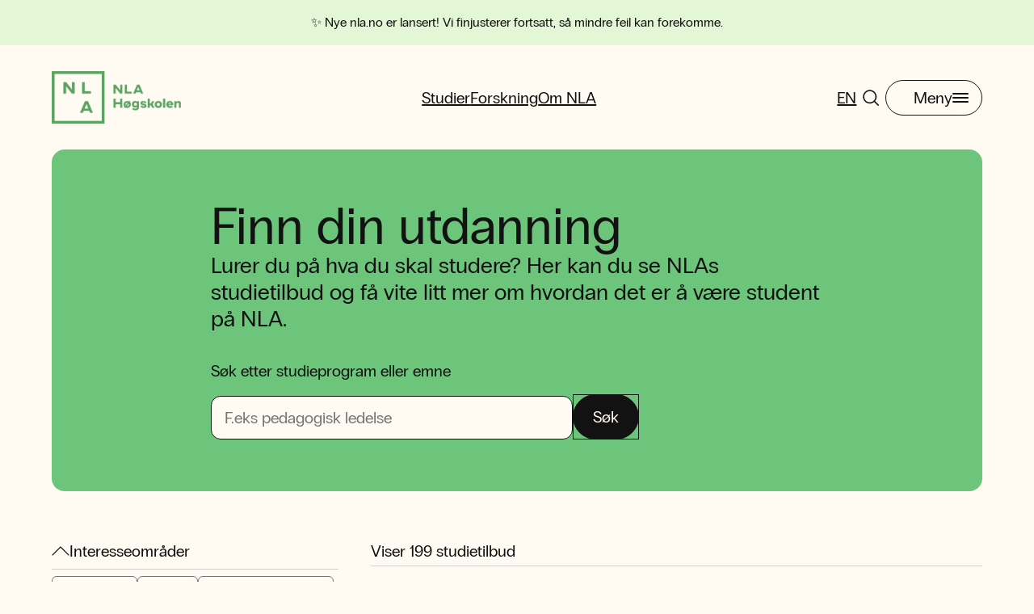

--- FILE ---
content_type: text/html
request_url: https://www.nla.no/studier
body_size: 13415
content:
<!DOCTYPE html>
<html lang="no" prefix="og: http://ogp.me/ns# article: http://ogp.me/ns/article#">

<head>
    <meta charset="UTF-8" />
    <meta http-equiv="X-UA-Compatible" content="IE=edge" />
    <meta name="viewport" content="width=device-width, initial-scale=1.0" />
    <title>Studier - NLA</title>
<link href="/_/service/no.seeds.nla/react4xp/shared.css" rel="stylesheet" type="text/css" /><script defer src="/_/service/no.seeds.nla/react4xp/globals.b2a3d173060ef942ed24.js"></script><script defer src="/_/service/no.seeds.nla/react4xp/runtime.4a31c1e02104295f7c11.js"></script><link href="/_/service/no.seeds.nla/react4xp/vendors.css" rel="stylesheet" type="text/css" /><script defer src="/_/service/no.seeds.nla/react4xp/vendors.28361deccf2febd983f1.js"></script><link href="/_/service/no.seeds.nla/react4xp/react4xp.css" rel="stylesheet" type="text/css" /><script defer src="/_/service/no.seeds.nla/react4xp/react4xp.d7858e6ff28a06706c39.js"></script><script defer src="/_/service/no.seeds.nla/react4xp/Footer.5e95a9616b72cf525a14.js"></script><script defer src="/_/service/no.seeds.nla/react4xp/client-INDPZRGH.global.js"></script><script defer src="/_/service/no.seeds.nla/react4xp/Header.ae78c8412ad562622266.js"></script><script data-react4xp-app-name="no.seeds.nla" data-react4xp-ref="header_c53ab8ee-ac9c-4a01-b2d8-2a542779c69e" type="application/json">{"command":"hydrate","devMode":false,"hasRegions":0,"isPage":0,"jsxPath":"Header","props":{"logo":{"src":"https://www.nla.no/_/image/8c4fc7d1-4f6c-4e30-aa28-02c5aabb8d8b:37733623c76096a68c200bdfbbe3383fd259b5fb/block-191-78/logo.png","url":"https://www.nla.no/","alt":"logo"},"menu":[{"label":"Studier","url":"https://www.nla.no/studier"},{"label":"Forskning","url":"https://www.nla.no/forskning-og-utvikling"},{"label":"Om NLA","url":"https://www.nla.no/om-nla"}],"search":{"label":"Søk","url":"https://www.nla.no/sok","icon":"https://www.nla.no/_/service/no.seeds.nla/get-assets-url/images/svg/ux/magnifier.svg"},"menuButton":{"open":"Meny","close":"Lukk"},"fsMenu":[{"title":{"label":"Studier","url":"https://www.nla.no/studier"},"links":[{"label":"Søk utdanning","url":"https://www.nla.no/studier"},{"label":"Nettstudier","url":"https://www.nla.no/studier/nettstudier"},{"label":"Videreutdanning","url":"https://www.nla.no/studier/nla-videreutdanning"}]},{"title":{"label":"For studenter","url":"https://www.nla.no/for-studenter"},"links":[{"label":"Alt om studiestart","url":"https://www.nla.no/for-studenter/alt-om-studiestart"},{"label":"Verktøy for studenter","url":"https://www.nla.no/for-studenter"},{"label":"Studie- og emneplaner","url":"https://www.nla.no/for-studenter/Studie-%20og%20emneplaner"},{"label":"Praksis","url":"https://www.nla.no/for-studenter/praksis"},{"label":"Biblioteket","url":"https://www.nla.no/for-studenter/biblioteket"},{"label":"IT-tjenester og verktøy","url":"https://www.nla.no/for-studenter/it-tjenester"},{"label":"Utveksling og utenlandsopphold","url":"https://www.nla.no/for-studenter/utenlandsopphold"}]},{"title":{"label":"Studere ved NLA","url":"https://www.nla.no/studere-ved-nla"},"links":[{"label":"Våre studiesteder","url":"https://www.nla.no/studere-ved-nla/vare-studiesteder"},{"label":"Hvorfor velge NLA","url":"https://www.nla.no/studere-ved-nla/hvorfor-velge-nla"},{"label":"Livet rundt studiene","url":"https://www.nla.no/studere-ved-nla/livet-rundt-studiene"},{"label":"Våre tidligere studenter","url":"https://www.nla.no/studere-ved-nla/vare-tidligere-studenter"}]},{"title":{"label":"Om NLA","url":"https://www.nla.no/om-nla"},"links":[{"label":"Organisasjon","url":"https://www.nla.no/om-nla/styre-og-ledelse"},{"label":"Historie og særpreg","url":"https://www.nla.no/om-nla/saerpreg-og-historie"},{"label":"Finn ansatte","url":"https://www.nla.no/om-nla/ansatte"},{"label":"Presse og media","url":"https://www.nla.no/om-nla/presseinformasjon"},{"label":"Vedtekter og planer","url":"https://www.nla.no/om-nla/vedtekter-og-planer"},{"label":"Støtt NLA","url":"https://www.nla.no/om-nla/stott-nla-hogskolen"},{"label":"Personvern og sikkerhet","url":"https://www.nla.no/for-studenter/it-tjenester/personvern-og-informasjonssikkerhet"},{"label":"Kvalitetsportalen","url":"https://www.nla.no/om-nla/kvalitetsportalen"}]},{"title":{"label":"Forskning og utvikling","url":"https://www.nla.no/forskning-og-utvikling"},"links":[{"label":"Finn en ekspert","url":"https://www.nla.no/forskning-og-utvikling/forskergrupper"},{"label":"Publikasjoner","url":"https://www.nla.no/forskning-og-utvikling/publikasjoner"},{"label":"Forskningsgrupper","url":"https://www.nla.no/forskning-og-utvikling/forskergrupper"},{"label":"Prosjekter","url":"https://www.nla.no/forskning-og-utvikling"},{"label":"Samarbeid","url":"https://www.nla.no/forskning-og-utvikling/samarbeid"}]}],"fsMenuLastLink":{"label":"IT-hjelp","url":"https://www.nla.no/for-studenter/it-tjenester"},"fsMenuIcon":"https://www.nla.no/_/service/no.seeds.nla/get-assets-url/images/svg/ux/chevron-down.svg","notificationBar":{"text":"✨ Nye nla.no er lansert! Vi finjusterer fortsatt, så mindre feil kan forekomme.","enabled":true},"language":{"active":"nb","noUrl":"https://nla.no/en/studies","enUrl":"https://nla.no/en/studies"}}}</script><script data-react4xp-app-name="no.seeds.nla" data-react4xp-ref="footer_c53ab8ee-ac9c-4a01-b2d8-2a542779c69e" type="application/json">{"command":"hydrate","devMode":false,"hasRegions":0,"isPage":0,"jsxPath":"Footer","props":{"firstColumn":{"title":"NLA Høgskolen","phone":{"label":"Tlf:","phone":"+47 55 54 07 00"},"email":{"label":"Send epost","url":"post@nla.no"},"adressText":"<h2><a href=\"/studere-ved-nla/vare-studiesteder\">Alle adresser</a></h2>\n\n<p>&nbsp;</p>\n\n<p>Organisasjonsnr. 995 189 186<br>\nKontonummer: 8220 02 88625<br>\nVipps: 20913<br>\n<a href=\"https://www.nla.no/om-nla/stott-nla-hogskolen\" target=\"_blank\">Bli giver</a></p>\n\n<p><a href=\"https://mediehogskolen.sharepoint.com/sites/Intranett\" target=\"_blank\">Intranett</a></p>\n"},"secondColumn":{"title":"Nyttige lenker","groupLinks":[{"links":[{"label":"Studier","url":"https://www.nla.no/studier"},{"label":"Forskning","url":"https://www.nla.no/forskning-og-utvikling"},{"label":"Om oss","url":"https://www.nla.no/om-nla"},{"label":"Personvern","url":"https://www.nla.no/for-studenter/it-tjenester/personvern-og-informasjonssikkerhet"},{"label":"Si fra!","url":"https://www.nla.no/om-nla/kvalitetsportalen/kvalitetsarbeid-for-studenter/si-fra"}]}]},"thirdColumn":{"title":"Følg oss","social":[{"label":"Facebook","url":"https://facebook.com/nlahogskolen"},{"label":"TikTok","url":"https://www.tiktok.com/@nlahogskolen"},{"label":"Instagram","url":"https://instagram.com/nlahogskolen"},{"label":"LinkedIn","url":"https://no.linkedin.com/edu/nla-h%C3%B8gskolen-22655"},{"label":"YouTube","url":"https://www.youtube.com/@nlahgskolen"}]}}}</script><script defer src="/_/service/no.seeds.nla/react4xp/site/layouts/courses-overview/courses-overview.c4dde254e4b8e1e5b06f.js"></script><script data-react4xp-app-name="no.seeds.nla" data-react4xp-ref="layouts_courses-overview__main_0" type="application/json">{"command":"hydrate","devMode":false,"hasRegions":0,"isPage":0,"jsxPath":"site/layouts/courses-overview/courses-overview","props":{"searchBox":{"title":"Finn din utdanning","description":"Lurer du på hva du skal studere? Her kan du se NLAs studietilbud og få vite litt mer om hvordan det er å være student på NLA.","searchBar":{"helper":"Søk etter studieprogram eller emne","placeholder":"F.eks pedagogisk ledelse","cta":"Søk"}},"singleStrings":{"showing":"Viser","studyOffers":"studietilbud","filterTitles":{"areasOfInterest":"Interesseområder","locations":"Sted","studyLevels":"Studienivå","organizations":"Organisering","implementations":"Gjennomføring"},"filterCtaMobile":{"filter":"Filtre","filtering":"Filtrering","activeFilters":"aktive filtre","apply":"Oppdater søk"},"loadMore":"Last inn flere","loading":"Laster inn studietilbud...","clearSearch":"Tøm søk"},"howManyPerPage":10,"data":[{"href":"https://www.nla.no/studier/studieprogram/master-i-pedagogisk-ledelse","code":"MAPEDB","title":"Pedagogisk ledelse","studyLevel":{"items":[{"label":"Master 2 år","icon":"master","type":"Master"}],"types":["Master"]},"duration":["Deltid","Heltid"],"location":["Bergen"],"extraLocations":[],"codes":["MAPEDB","MAPEDB-D"],"codeLabel":"MAPEDB","implementation":["Deltid","Heltid"],"areasOfInterest":["Pedagogikk"],"organization":["Samlingsbasert"]},{"href":"https://www.nla.no/studier/studieprogram/master-i-utovende-rytmisk-musikk","code":"4MAURM","title":"Utøvende rytmisk musikk","studyLevel":{"items":[{"label":"Master 2 år","icon":"master","type":"Master"}],"types":["Master"]},"duration":["Heltid"],"location":["Oslo"],"extraLocations":[],"codes":["4MAURM"],"codeLabel":"4MAURM","implementation":["Heltid"],"areasOfInterest":["Musikk"],"organization":[]},{"href":"https://www.nla.no/studier/studieprogram/master-i-spesialpedagogikk","code":"MAPEDC","title":"Spesialpedagogikk","studyLevel":{"items":[{"label":"Master 2 år","icon":"master","type":"Master"}],"types":["Master"]},"duration":["Deltid","Heltid"],"location":["Bergen"],"extraLocations":[],"codes":["MAPEDC","MAPEDC-D"],"codeLabel":"MAPEDC","implementation":["Deltid","Heltid"],"areasOfInterest":["Pedagogikk"],"organization":["Samlingsbasert"]},{"href":"https://www.nla.no/studier/studieprogram/master-i-pedagogikk","code":"MAPEDA","title":"Pedagogikk","studyLevel":{"items":[{"label":"Master 2 år","icon":"master","type":"Master"}],"types":["Master"]},"duration":["Deltid","Heltid"],"location":["Bergen"],"extraLocations":[],"codes":["MAPEDA","MAPEDA-D"],"codeLabel":"MAPEDA","implementation":["Deltid","Heltid"],"areasOfInterest":["Pedagogikk"],"organization":["Samlingsbasert"]},{"href":"https://www.nla.no/studier/studieprogram/master-i-interkulturelle-studier","code":"MAIKS","title":"Interkulturelle studier","studyLevel":{"items":[{"label":"Master 2 år","icon":"master","type":"Master"}],"types":["Master"]},"duration":["Heltid"],"location":["Bergen"],"extraLocations":[],"codes":["MAIKS"],"codeLabel":"MAIKS","implementation":["Heltid"],"areasOfInterest":["Interkulturelle studier"],"organization":[]},{"href":"https://www.nla.no/studier/studieprogram/master-i-teologi","code":"MATEOL","title":"Teologi","studyLevel":{"items":[{"label":"Master 2 år","icon":"master","type":"Master"}],"types":["Master"]},"duration":["Heltid"],"location":["Bergen"],"extraLocations":[],"codes":["MATEOL"],"codeLabel":"MATEOL","implementation":["Heltid"],"areasOfInterest":["Teologi, religion og filosofi"],"organization":[]},{"href":"https://www.nla.no/studier/studieprogram/master-in-theology-and-ministry","code":"MATAM","title":"Theology and ministry","studyLevel":{"items":[{"label":"Master 2 år","icon":"master","type":"Master"}],"types":["Master"]},"duration":["Heltid"],"location":["Bergen"],"extraLocations":[],"codes":["MATAM"],"codeLabel":"MATAM","implementation":["Heltid"],"areasOfInterest":["Teologi, religion og filosofi"],"organization":["Samlingsbasert"]},{"href":"https://www.nla.no/studier/studieprogram/Masledelse%20av%20ansvarlig%20innovasjon%20og%20entreprenorskap","code":"4MALIE","title":"Ledelse av ansvarlig innovasjon og entreprenørskap","studyLevel":{"items":[{"label":"Master 2 år","icon":"master","type":"Master"}],"types":["Master"]},"duration":["Heltid"],"location":["Kristiansand","Oslo"],"extraLocations":[],"codes":["4MALIE"],"codeLabel":"4MALIE","implementation":["Heltid"],"areasOfInterest":["Økonomi og administrasjon"],"organization":[]},{"href":"https://www.nla.no/studier/studieprogram/grunnskolelaerer-510-med-vekt-pa-kroppsoving","code":"4MGLU5","title":"Grunnskolelærer 5–10 med vekt på kroppsøving","studyLevel":{"items":[{"label":"Master 5 år","icon":"master","type":"Master"}],"types":["Master"]},"duration":["Heltid"],"location":["Bergen","Oslo"],"extraLocations":[],"codes":["4MGLU5","MGLU5"],"codeLabel":"4MGLU5","implementation":["Heltid"],"areasOfInterest":["Lærerutdanning"],"organization":[]},{"href":"https://www.nla.no/studier/studieprogram/grunnskolelaererutdanning-for-trinn-1-7","code":"MGLU1","title":"Grunnskolelærerutdanning for trinn 1-7","studyLevel":{"items":[{"label":"Master 5 år","icon":"master","type":"Master"}],"types":["Master"]},"duration":["Heltid"],"location":["Bergen","Oslo"],"extraLocations":[],"codes":["MGLU1","4MGLU1"],"codeLabel":"MGLU1","implementation":["Heltid"],"areasOfInterest":["Lærerutdanning"],"organization":[]},{"href":"https://www.nla.no/studier/studieprogram/grunnskolelaererutdanning-for-trinn-5-10","code":"MGLU5","title":"Grunnskolelærerutdanning for trinn 5-10","studyLevel":{"items":[{"label":"Master 5 år","icon":"master","type":"Master"}],"types":["Master"]},"duration":["Heltid"],"location":["Bergen","Oslo"],"extraLocations":[],"codes":["MGLU5","4MGLU5"],"codeLabel":"MGLU5","implementation":["Heltid"],"areasOfInterest":["Lærerutdanning"],"organization":[]},{"href":"https://www.nla.no/studier/studieprogram/master-in-global-journalism","code":"3MAGLJO","title":"Global journalism","studyLevel":{"items":[{"label":"Master 2 år","icon":"master","type":"Master"}],"types":["Master"]},"duration":["Heltid"],"location":["Kristiansand"],"extraLocations":[],"codes":["3MAGLJO"],"codeLabel":"3MAGLJO","implementation":["Heltid"],"areasOfInterest":["Journalistikk, medier og kommunikasjon"],"organization":[]},{"href":"https://www.nla.no/studier/studieprogram/master-i-barnehagekunnskap-med-vekt-pa-kultur-naermiljo-og-samfunn","code":"MABLU-D","title":"Barnehagekunnskap med vekt på kultur, nærmiljø og samfunn","studyLevel":{"items":[{"label":"Master 2 år","icon":"master","type":"Master"}],"types":["Master"]},"duration":["Deltid"],"location":["Bergen"],"extraLocations":[],"codes":["MABLU-D"],"codeLabel":"MABLU-D","implementation":["Deltid"],"areasOfInterest":["Lærerutdanning"],"organization":[]},{"href":"https://www.nla.no/studier/studieprogram/bachelor-i-journalistikk","code":"3B-JO","title":"Journalistikk","studyLevel":{"items":[{"label":"Bachelor","icon":"bachelor","type":"Bachelor"}],"types":["Bachelor"]},"duration":["Heltid"],"location":["Kristiansand"],"extraLocations":[],"codes":["3B-JO"],"codeLabel":"3B-JO","implementation":["Heltid"],"areasOfInterest":["Journalistikk, medier og kommunikasjon"],"organization":[]},{"href":"https://www.nla.no/studier/studieprogram/bachelor-i-pedagogikk","code":"BAPED","title":"Pedagogikk","studyLevel":{"items":[{"label":"Bachelor","icon":"bachelor","type":"Bachelor"}],"types":["Bachelor"]},"duration":["Heltid"],"location":["Bergen"],"extraLocations":[],"codes":["BAPED"],"codeLabel":"BAPED","implementation":["Heltid"],"areasOfInterest":["Pedagogikk"],"organization":[]},{"href":"https://www.nla.no/studier/studieprogram/bachelor-i-utovende-rytmisk-musikk","code":"4URM","title":"Utøvende rytmisk musikk","studyLevel":{"items":[{"label":"Bachelor","icon":"bachelor","type":"Bachelor"}],"types":["Bachelor"]},"duration":["Heltid"],"location":["Oslo"],"extraLocations":[],"codes":["4URM"],"codeLabel":"4URM","implementation":["Heltid"],"areasOfInterest":["Musikk"],"organization":[]},{"href":"https://www.nla.no/studier/studieprogram/bachelor-i-musikk-menighet-og-ledelse","code":"4MML","title":"Musikk, menighet og ledelse/utøvende musikk","studyLevel":{"items":[{"label":"Bachelor","icon":"bachelor","type":"Bachelor"}],"types":["Bachelor"]},"duration":["Deltid","Heltid"],"location":["Oslo"],"extraLocations":[],"codes":["4MML","4UM"],"codeLabel":"4MML","implementation":["Deltid","Heltid"],"areasOfInterest":["Musikk"],"organization":[]},{"href":"https://www.nla.no/studier/studieprogram/bachelor-i-spesialpedagogikk","code":"BASPES","title":"Spesialpedagogikk","studyLevel":{"items":[{"label":"Bachelor","icon":"bachelor","type":"Bachelor"}],"types":["Bachelor"]},"duration":["Heltid"],"location":["Bergen"],"extraLocations":[],"codes":["BASPES"],"codeLabel":"BASPES","implementation":["Heltid"],"areasOfInterest":["Pedagogikk"],"organization":[]},{"href":"https://www.nla.no/studier/studieprogram/bachelor-i-teologi","code":"BATEOL","title":"Teologi","studyLevel":{"items":[{"label":"Bachelor","icon":"bachelor","type":"Bachelor"}],"types":["Bachelor"]},"duration":["Heltid"],"location":["Bergen","Kristiansand","Oslo","Trondheim"],"extraLocations":[],"codes":["BATEOL","BATEOL-DES","4BATEOL","3BATEOL"],"codeLabel":"BATEOL","implementation":["Heltid"],"areasOfInterest":["Teologi, religion og filosofi"],"organization":[]},{"href":"https://www.nla.no/studier/studieprogram/bachelor-i-interkulturell-kompetanse","code":"3BAIKS","title":"Interkulturell kompetanse","studyLevel":{"items":[{"label":"Bachelor","icon":"bachelor","type":"Bachelor"}],"types":["Bachelor"]},"duration":["Heltid"],"location":["Bergen","Kristiansand"],"extraLocations":["Nettbasert"],"codes":["3BAIKS","3BAIKS-N","BAIKS"],"codeLabel":"3BAIKS","implementation":["Heltid"],"areasOfInterest":["Interkulturelle studier"],"organization":["Nettbasert"]},{"href":"https://www.nla.no/studier/studieprogram/bachelor-i-musikkskaping-latskriving-produksjon-og-live","code":"4BALPL","title":"Musikkskaping - låtskriving, produksjon og live","studyLevel":{"items":[{"label":"Bachelor","icon":"bachelor","type":"Bachelor"}],"types":["Bachelor"]},"duration":["Heltid"],"location":["Oslo"],"extraLocations":[],"codes":["4BALPL"],"codeLabel":"4BALPL","implementation":["Heltid"],"areasOfInterest":["Musikk"],"organization":[]},{"href":"https://www.nla.no/studier/studieprogram/bachelor-i-idrettsvitenskap","code":"BAIDV","title":"Idrettsvitenskap","studyLevel":{"items":[{"label":"Bachelor","icon":"bachelor","type":"Bachelor"}],"types":["Bachelor"]},"duration":["Heltid"],"location":["Bergen"],"extraLocations":[],"codes":["BAIDV"],"codeLabel":"BAIDV","implementation":["Heltid"],"areasOfInterest":["Lærerutdanning"],"organization":[]},{"href":"https://www.nla.no/studier/studieprogram/bachelor-i-okonomi-og-administrasjon","code":"4ØKADM","title":"Økonomi og administrasjon","studyLevel":{"items":[{"label":"Bachelor","icon":"bachelor","type":"Bachelor"}],"types":["Bachelor"]},"duration":["Heltid"],"location":["Bergen","Kristiansand","Oslo","Stavanger"],"extraLocations":[],"codes":["4ØKADM","3ØKADM","ØKADM","4ØKADM-DES"],"codeLabel":"4ØKADM","implementation":["Heltid"],"areasOfInterest":["Økonomi og administrasjon"],"organization":[]},{"href":"https://www.nla.no/studier/studieprogram/bachelor-i-innovasjon-markedsforing-og-ledelse","code":"4BAIML","title":"Innovasjon, markedsføring og ledelse","studyLevel":{"items":[{"label":"Bachelor","icon":"bachelor","type":"Bachelor"}],"types":["Bachelor"]},"duration":["Heltid"],"location":["Bergen","Kristiansand","Oslo","Stavanger"],"extraLocations":[],"codes":["4BAIML","BAIML","3BAIML","4BAIML-DES"],"codeLabel":"4BAIML","implementation":["Heltid"],"areasOfInterest":["Økonomi og administrasjon"],"organization":[]},{"href":"https://www.nla.no/studier/studieprogram/bachelor-i-innholdsproduksjon-og-medieinnovasjon","code":"3BAIME","title":"Innholdsproduksjon og medieinnovasjon","studyLevel":{"items":[{"label":"Bachelor","icon":"bachelor","type":"Bachelor"}],"types":["Bachelor"]},"duration":["Heltid"],"location":["Kristiansand"],"extraLocations":[],"codes":["3BAIME"],"codeLabel":"3BAIME","implementation":["Heltid"],"areasOfInterest":["Journalistikk, medier og kommunikasjon"],"organization":[]},{"href":"https://www.nla.no/studier/studieprogram/bachelor-i-barnehagelaererutdanning","code":"BLU","title":"Barnehagelærer","studyLevel":{"items":[{"label":"Bachelor","icon":"bachelor","type":"Bachelor"}],"types":["Bachelor"]},"duration":["Heltid"],"location":["Bergen"],"extraLocations":[],"codes":["BLU"],"codeLabel":"BLU","implementation":["Heltid"],"areasOfInterest":["Lærerutdanning"],"organization":[]},{"href":"https://www.nla.no/studier/studieprogram/barnehagelaererutdanning-samlingsbasert","code":"4BLU-D","title":"Barnehagelærer, samlingsbasert","studyLevel":{"items":[{"label":"Bachelor","icon":"bachelor","type":"Bachelor"}],"types":["Bachelor"]},"duration":["Deltid"],"location":["Oslo"],"extraLocations":[],"codes":["4BLU-D"],"codeLabel":"4BLU-D","implementation":["Deltid"],"areasOfInterest":["Lærerutdanning"],"organization":[]},{"href":"https://www.nla.no/studier/studieprogram/arsstudium-i-journalistikk","code":"3JO","title":"Journalistikk","studyLevel":{"items":[{"label":"Årsstudium","icon":"one-year","type":"Årsstudium"}],"types":["Årsstudium"]},"duration":["Heltid"],"location":["Kristiansand"],"extraLocations":[],"codes":["3JO"],"codeLabel":"3JO","implementation":["Heltid"],"areasOfInterest":["Journalistikk, medier og kommunikasjon"],"organization":[]},{"href":"https://www.nla.no/studier/studieprogram/arsststudium-i-kommunikasjon-livssyn-og-kristen-apologetikk","code":"3KLH","title":"Kommunikasjon, livssyn og kristen apologetikk ","studyLevel":{"items":[{"label":"Årsstudium","icon":"one-year","type":"Årsstudium"}],"types":["Årsstudium"]},"duration":["Heltid"],"location":["Kristiansand"],"extraLocations":[],"codes":["3KLH"],"codeLabel":"3KLH","implementation":["Heltid"],"areasOfInterest":["Teologi, religion og filosofi"],"organization":[]},{"href":"https://www.nla.no/studier/studieprogram/arsstudium-i-bibelen-nettbasert","code":"BIB-N","title":"Bibelen - nettbasert","studyLevel":{"items":[{"label":"Årsstudium","icon":"one-year","type":"Årsstudium"}],"types":["Årsstudium"]},"duration":["Heltid"],"location":[],"extraLocations":["Nettbasert"],"codes":["BIB-N"],"codeLabel":"BIB-N","implementation":["Heltid"],"areasOfInterest":["Teologi, religion og filosofi"],"organization":["Nettbasert"]},{"href":"https://www.nla.no/studier/studieprogram/arsstudium-i-musikk","code":"GLMUS","title":"Årsstudium i musikk","studyLevel":{"items":[{"label":"Årsstudium","icon":"one-year","type":"Årsstudium"}],"types":["Årsstudium"]},"duration":["Heltid"],"location":["Bergen"],"extraLocations":[],"codes":["GLMUS"],"codeLabel":"GLMUS","implementation":["Heltid"],"areasOfInterest":["Lærerutdanning"],"organization":["Samlingsbasert"]},{"href":"https://www.nla.no/studier/studieprogram/arsstudium-i-pedagogikk","code":"PED1G","title":"Pedagogikk","studyLevel":{"items":[{"label":"Årsstudium","icon":"one-year","type":"Årsstudium"}],"types":["Årsstudium"]},"duration":["Heltid"],"location":["Bergen"],"extraLocations":[],"codes":["PED1G"],"codeLabel":"PED1G","implementation":["Heltid"],"areasOfInterest":["Pedagogikk"],"organization":[]},{"href":"https://www.nla.no/studier/studieprogram/%C3%85rsstudium%20i%20b%C3%A6rekraftig%20entrepren%C3%B8rskap%20og%20innovasjon%20-%20nettbasert","code":"4BEI-N","title":"Bærekraftig entreprenørskap og innovasjon","studyLevel":{"items":[{"label":"Årsstudium","icon":"one-year","type":"Årsstudium"}],"types":["Årsstudium"]},"duration":["Heltid"],"location":[],"extraLocations":["Nettbasert"],"codes":["4BEI-N"],"codeLabel":"4BEI-N","implementation":["Heltid"],"areasOfInterest":["Økonomi og administrasjon"],"organization":["Nettbasert"]},{"href":"https://www.nla.no/studier/studieprogram/arsstudium-i-samfunnsfag","code":"GL5SAM","title":"Samfunnsfag","studyLevel":{"items":[{"label":"Årsstudium","icon":"one-year","type":"Årsstudium"}],"types":["Årsstudium"]},"duration":["Heltid"],"location":["Bergen","Oslo"],"extraLocations":[],"codes":["GL5SAM","4GL5SAM"],"codeLabel":"GL5SAM","implementation":["Heltid"],"areasOfInterest":["Lærerutdanning"],"organization":[]},{"href":"https://www.nla.no/studier/studieprogram/kristendom-religion-livssyn-og-etikk-krle-arsstudium","code":"NKRLE","title":"Kristendom, religion, livssyn og etikk (KRLE)","studyLevel":{"items":[{"label":"Årsstudium","icon":"one-year","type":"Årsstudium"}],"types":["Årsstudium"]},"duration":["Deltid","Heltid"],"location":["Bergen","Oslo"],"extraLocations":["Nettbasert"],"codes":["NKRLE","GLKRLE","4GLKRLE"],"codeLabel":"NKRLE","implementation":["Deltid","Heltid"],"areasOfInterest":["Teologi, religion og filosofi"],"organization":["Nettbasert"]},{"href":"https://www.nla.no/studier/studieprogram/arsstudium-i-engelsk","code":"4GL5ENG","title":"Engelsk","studyLevel":{"items":[{"label":"Årsstudium","icon":"one-year","type":"Årsstudium"}],"types":["Årsstudium"]},"duration":["Heltid"],"location":["Oslo"],"extraLocations":[],"codes":["4GL5ENG"],"codeLabel":"4GL5ENG","implementation":["Heltid"],"areasOfInterest":["Lærerutdanning"],"organization":[]},{"href":"https://www.nla.no/studier/studieprogram/arsstudium-praktisk-teologi-og-ledelse","code":"PTL1G","title":"Praktisk teologi og ledelse","studyLevel":{"items":[{"label":"Årsstudium","icon":"one-year","type":"Årsstudium"}],"types":["Årsstudium"]},"duration":["Heltid"],"location":["Bergen","Oslo","Trondheim"],"extraLocations":[],"codes":["PTL1G","4PTL1G","PTL1G-DES"],"codeLabel":"PTL1G","implementation":["Heltid"],"areasOfInterest":["Teologi, religion og filosofi"],"organization":[]},{"href":"https://www.nla.no/studier/studieprogram/arsstudium-i-norsk-5.10.nettbasert","code":"GL5NOR-N","title":"Norsk 5.-10., nettbasert","studyLevel":{"items":[{"label":"Årsstudium","icon":"one-year","type":"Årsstudium"}],"types":["Årsstudium"]},"duration":["Heltid"],"location":[],"extraLocations":["Nettbasert"],"codes":["GL5NOR-N"],"codeLabel":"GL5NOR-N","implementation":["Heltid"],"areasOfInterest":["Lærerutdanning"],"organization":["Nettbasert"]},{"href":"https://www.nla.no/studier/studieprogram/arsstudium-i-naturfag","code":"4GLNAT","title":"Naturfag","studyLevel":{"items":[{"label":"Årsstudium","icon":"one-year","type":"Årsstudium"}],"types":["Årsstudium"]},"duration":["Heltid"],"location":["Oslo"],"extraLocations":[],"codes":["4GLNAT"],"codeLabel":"4GLNAT","implementation":["Heltid"],"areasOfInterest":["Lærerutdanning"],"organization":["Samlingsbasert"]},{"href":"https://www.nla.no/studier/studieprogram/arsstudium-i-interkulturell-kompetanse","code":"3IKS","title":"Årsstudium i interkulturell kompetanse","studyLevel":{"items":[{"label":"Årsstudium","icon":"one-year","type":"Årsstudium"}],"types":["Årsstudium"]},"duration":["Heltid"],"location":["Bergen","Kristiansand"],"extraLocations":["Nettbasert"],"codes":["3IKS","3IKS-N","IKS"],"codeLabel":"3IKS","implementation":["Heltid"],"areasOfInterest":["Interkulturelle studier"],"organization":["Nettbasert"]},{"href":"https://www.nla.no/studier/studieprogram/arsstudium-i-idrettsvitenskap","code":"IDR1","title":"Idrettsvitenskap","studyLevel":{"items":[{"label":"Årsstudium","icon":"one-year","type":"Årsstudium"}],"types":["Årsstudium"]},"duration":["Heltid"],"location":["Bergen"],"extraLocations":[],"codes":["IDR1"],"codeLabel":"IDR1","implementation":["Heltid"],"areasOfInterest":["Lærerutdanning"],"organization":[]},{"href":"https://www.nla.no/studier/studieprogram/arsstudium-i-kroppsoving","code":"GL5KRØ","title":"Kroppsøving","studyLevel":{"items":[{"label":"Årsstudium","icon":"one-year","type":"Årsstudium"}],"types":["Årsstudium"]},"duration":["Heltid"],"location":["Bergen","Oslo"],"extraLocations":[],"codes":["GL5KRØ","4GL5KRØ"],"codeLabel":"GL5KRØ","implementation":["Heltid"],"areasOfInterest":["Lærerutdanning"],"organization":[]},{"href":"https://www.nla.no/studier/studieprogram/arsstudium-i-innholdsproduksjon-og-medieinnovasjon","code":"3IME","title":"Innholdsproduksjon og medieinnovasjon","studyLevel":{"items":[{"label":"Årsstudium","icon":"one-year","type":"Årsstudium"}],"types":["Årsstudium"]},"duration":["Heltid"],"location":["Kristiansand"],"extraLocations":[],"codes":["3IME"],"codeLabel":"3IME","implementation":["Heltid"],"areasOfInterest":["Journalistikk, medier og kommunikasjon"],"organization":[]},{"href":"https://www.nla.no/studier/studieprogram/arsstudium-i-utovende-musikk-med-latskriving","code":"4UML","title":"Utøvende musikk med låtskriving","studyLevel":{"items":[{"label":"Årsstudium","icon":"one-year","type":"Årsstudium"}],"types":["Årsstudium"]},"duration":["Heltid"],"location":["Oslo"],"extraLocations":[],"codes":["4UML"],"codeLabel":"4UML","implementation":["Heltid"],"areasOfInterest":["Musikk"],"organization":[]},{"href":"https://www.nla.no/studier/videreutdanning/arsstudium-i-kunst-og-handverk","code":"GLKH","title":"Kunst og håndverk","studyLevel":{"items":[{"label":"Årsstudium","icon":"one-year","type":"Årsstudium"},{"label":"Videreutdanning","icon":"further-education","type":"Videreutdanning"}],"types":["Årsstudium","Videreutdanning"]},"duration":["Heltid"],"location":["Bergen"],"extraLocations":[],"codes":["GLKH"],"codeLabel":"GLKH","implementation":["Heltid"],"areasOfInterest":["Lærerutdanning"],"organization":["Samlingsbasert"]},{"href":"https://www.nla.no/studier/videreutdanning/videreutdanning-i-kirkemusikk","code":"4VUKM","title":"Kirkemusikk","studyLevel":{"items":[{"label":"Årsstudium","icon":"one-year","type":"Årsstudium"},{"label":"Videreutdanning","icon":"further-education","type":"Videreutdanning"}],"types":["Årsstudium","Videreutdanning"]},"duration":["Heltid"],"location":["Oslo"],"extraLocations":[],"codes":["4VUKM"],"codeLabel":"4VUKM","implementation":["Heltid"],"areasOfInterest":["Musikk"],"organization":[]},{"href":"https://www.nla.no/studier/studieprogram/praktisk-pedagogisk-utdanning-musikk","code":"4PPUM","title":"Praktisk-pedagogisk utdanning, musikk","studyLevel":{"items":[{"label":"Årsstudium","icon":"one-year","type":"Årsstudium"}],"types":["Årsstudium"]},"duration":["Heltid"],"location":["Oslo"],"extraLocations":[],"codes":["4PPUM"],"codeLabel":"4PPUM","implementation":["Heltid"],"areasOfInterest":["Musikk"],"organization":[]},{"href":"https://www.nla.no/studier/studieprogram/ex.phil-og-ex.fac","code":"EX101N","title":"Ex.phil og Ex.fac, Modernitetens idehistorie","studyLevel":{"items":[{"label":"Enkeltemne","icon":"one-year"},{"label":"Videreutdanning","icon":"further-education","type":"Videreutdanning"}],"types":[null,"Videreutdanning"]},"duration":[],"location":["Bergen"],"extraLocations":["Nettbasert"],"codes":["EX101N","EX102N","REL170N"],"codeLabel":"EX101N","implementation":[],"areasOfInterest":["Teologi, religion og filosofi"],"organization":["Nettbasert"]},{"href":"https://www.nla.no/studier/enkeltemne/introduksjon-til-generativ-kunstig-intelligens","code":"GKI801N","title":"Introduksjon til generativ kunstig intelligens: Bilde, video, lyd og musikk","studyLevel":{"items":[{"label":"Enkeltemne","icon":"one-year"},{"label":"Videreutdanning","icon":"further-education","type":"Videreutdanning"}],"types":[null,"Videreutdanning"]},"duration":[],"location":[],"extraLocations":["Nettbasert"],"codes":["GKI801N"],"codeLabel":"GKI801N","implementation":[],"areasOfInterest":["Teologi, religion og filosofi"],"organization":["Nettbasert"]},{"href":"https://www.nla.no/studier/videreutdanning/spesialpedagogikk-1-kfk-1.10.trinn","code":"VUP863-UD","title":"Spesialpedagogikk 1, trinn 1-10","studyLevel":{"items":[{"label":"Videreutdanning","icon":"further-education","type":"Videreutdanning"}],"types":["Videreutdanning"]},"duration":[],"location":["Bergen"],"extraLocations":[],"codes":["VUP863-UD","VUP864-UD"],"codeLabel":"VUP863-UD","implementation":[],"areasOfInterest":["Pedagogikk"],"organization":[]},{"href":"https://www.nla.no/studier/studieprogram/studies-refugees","code":"HSM107K","title":"Studies for Ukrainian refugees","studyLevel":{"items":[{"label":"Enkeltemne","icon":"one-year"},{"label":"Videreutdanning","icon":"further-education","type":"Videreutdanning"}],"types":[null,"Videreutdanning"]},"duration":[],"location":["Kristiansand"],"extraLocations":["Nettbasert"],"codes":["HSM107K","HSM208K"],"codeLabel":"HSM107K","implementation":[],"areasOfInterest":["Økonomi og administrasjon"],"organization":["Nettbasert"]},{"href":"https://www.nla.no/studier/videreutdanning/one-semester-programme-in-christian-apologetics","code":"3VUCAN","title":"One semester programme in Christian Apologetics","studyLevel":{"items":[{"label":"Videreutdanning","icon":"further-education","type":"Videreutdanning"},{"label":"Videreutdanning","icon":"further-education","type":"Videreutdanning"}],"types":["Videreutdanning","Videreutdanning"]},"duration":["Heltid"],"location":["Kristiansand"],"extraLocations":[],"codes":["3VUCAN"],"codeLabel":"3VUCAN","implementation":["Heltid"],"areasOfInterest":["Teologi, religion og filosofi"],"organization":[]},{"href":"https://www.nla.no/studier/videreutdanning/tilleggsutdanning-i-kateketikk","code":"VUTIK","title":"Tilleggsutdanning i kateketikk","studyLevel":{"items":[{"label":"Videreutdanning","icon":"further-education","type":"Videreutdanning"}],"types":["Videreutdanning"]},"duration":["Heltid"],"location":["Bergen"],"extraLocations":[],"codes":["VUTIK"],"codeLabel":"VUTIK","implementation":["Heltid"],"areasOfInterest":["Teologi, religion og filosofi"],"organization":[]},{"href":"https://www.nla.no/studier/videreutdanning/katolsk-teologi-og-utdanningsfilosofi","code":"VUKS801","title":"Videreutdanning i katolske studier","studyLevel":{"items":[{"label":"Enkeltemne","icon":"one-year"},{"label":"Videreutdanning","icon":"further-education","type":"Videreutdanning"}],"types":[null,"Videreutdanning"]},"duration":[],"location":["Bergen"],"extraLocations":[],"codes":["VUKS801","VUKS802"],"codeLabel":"VUKS801","implementation":[],"areasOfInterest":["Teologi, religion og filosofi"],"organization":[]},{"href":"https://www.nla.no/studier/videreutdanning/tilleggsutdanning-i-barnehagepedagogikk-kfb","code":"VUTIBB-UD","title":"Tilleggsutdanning i barnehagepedagogikk KFB","studyLevel":{"items":[{"label":"Videreutdanning","icon":"further-education","type":"Videreutdanning"}],"types":["Videreutdanning"]},"duration":[],"location":["Bergen"],"extraLocations":[],"codes":["VUTIBB-UD","VUTIBS-UD"],"codeLabel":"VUTIBB-UD","implementation":[],"areasOfInterest":["Lærerutdanning"],"organization":[]},{"href":"https://www.nla.no/studier/videreutdanning/videreutdanning-i-engelsk-1-1.17.trinn","code":"4GL1ENG801","title":"Videreutdanning i engelsk 1, 1 - 7. trinn","studyLevel":{"items":[{"label":"Enkeltemne","icon":"one-year"},{"label":"Videreutdanning","icon":"further-education","type":"Videreutdanning"}],"types":[null,"Videreutdanning"]},"duration":[],"location":["Oslo"],"extraLocations":[],"codes":["4GL1ENG801","4GL1ENG802"],"codeLabel":"4GL1ENG801","implementation":[],"areasOfInterest":["Lærerutdanning"],"organization":["Samlingsbasert"]},{"href":"https://www.nla.no/studier/videreutdanning/kristent-ungdomsarbeid-som-trosopplaering","code":"3VUKUT","title":"Kristent ungdomsarbeid som trosopplæring","studyLevel":{"items":[{"label":"Videreutdanning","icon":"further-education","type":"Videreutdanning"}],"types":["Videreutdanning"]},"duration":["Deltid"],"location":["Kristiansand"],"extraLocations":[],"codes":["3VUKUT"],"codeLabel":"3VUKUT","implementation":["Deltid"],"areasOfInterest":["Teologi, religion og filosofi"],"organization":[]},{"href":"https://www.nla.no/studier/videreutdanning/planter-og-smakryp-i-naermiljoet","code":"VUPSN801","title":"Planter og småkryp i nærmiljøet","studyLevel":{"items":[{"label":"Enkeltemne","icon":"one-year"},{"label":"Videreutdanning","icon":"further-education","type":"Videreutdanning"}],"types":[null,"Videreutdanning"]},"duration":[],"location":["Bergen"],"extraLocations":[],"codes":["VUPSN801"],"codeLabel":"VUPSN801","implementation":[],"areasOfInterest":["Lærerutdanning"],"organization":[]},{"href":"https://www.nla.no/studier/videreutdanning/praktisk-teologisk-utdanning","code":"TEOL130","title":"Praktisk teologisk utdanning","studyLevel":{"items":[{"label":"Enkeltemne","icon":"one-year"},{"label":"Videreutdanning","icon":"further-education","type":"Videreutdanning"}],"types":[null,"Videreutdanning"]},"duration":[],"location":["Bergen"],"extraLocations":[],"codes":["TEOL130","TEOL210","TEOL220","TEOL360"],"codeLabel":"TEOL130","implementation":[],"areasOfInterest":["Teologi, religion og filosofi"],"organization":[]},{"href":"https://www.nla.no/studier/videreutdanning/pedagogisk-veiledning","code":"VUPEDVEI1-M1","title":"Pedagogisk veiledning","studyLevel":{"items":[{"label":"Enkeltemne","icon":"one-year"},{"label":"Videreutdanning","icon":"further-education","type":"Videreutdanning"}],"types":[null,"Videreutdanning"]},"duration":[],"location":["Bergen","Oslo"],"extraLocations":[],"codes":["VUPEDVEI1-M1","4VUPEDVEI1-1","VUPEDVEI1-M2","4VUPEDVEI1-2","VUPEDVEI2-M3"],"codeLabel":"VUPEDVEI1-M1","implementation":[],"areasOfInterest":["Lærerutdanning"],"organization":[]},{"href":"https://www.nla.no/studier/videreutdanning/begynneropplaering-1-kfk.1.7.trinn","code":"4VUBE1BS-UD","title":"Begynneropplæring 1 KFK, 1. - 7. trinn","studyLevel":{"items":[{"label":"Videreutdanning","icon":"further-education","type":"Videreutdanning"}],"types":["Videreutdanning"]},"duration":[],"location":["Oslo"],"extraLocations":[],"codes":["4VUBE1BS-UD","4VUBE1TB-UD"],"codeLabel":"4VUBE1BS-UD","implementation":[],"areasOfInterest":["Lærerutdanning"],"organization":[]},{"href":"https://www.nla.no/studier/videreutdanning/kunst-og-handverk-1-kfk-1.10.trinn","code":"VU1KH802-F","title":"Kunst og håndverk 1 KFK, 1. - 10. trinn","studyLevel":{"items":[{"label":"Videreutdanning","icon":"further-education","type":"Videreutdanning"}],"types":["Videreutdanning"]},"duration":[],"location":["Bergen"],"extraLocations":[],"codes":["VU1KH802-F","VU1KH803-F"],"codeLabel":"VU1KH802-F","implementation":[],"areasOfInterest":["Lærerutdanning"],"organization":["Samlingsbasert"]},{"href":"https://www.nla.no/studier/videreutdanning/programmering-kfk-","code":"VU1PRO802-UD","title":"Programmering KFK, 1.-7. trinn","studyLevel":{"items":[{"label":"Videreutdanning","icon":"further-education","type":"Videreutdanning"}],"types":["Videreutdanning"]},"duration":[],"location":[],"extraLocations":[],"codes":["VU1PRO802-UD","VU1PRO803-UD"],"codeLabel":"VU1PRO802-UD","implementation":[],"areasOfInterest":["Lærerutdanning"],"organization":[]},{"href":"https://www.nla.no/studier/videreutdanning/arsstudium-i-naturfag","code":"GL5NAT1A","title":"Årsstudium i naturfag, Bergen","studyLevel":{"items":[{"label":"Enkeltemne","icon":"one-year"},{"label":"Videreutdanning","icon":"further-education","type":"Videreutdanning"}],"types":[null,"Videreutdanning"]},"duration":[],"location":["Bergen"],"extraLocations":[],"codes":["GL5NAT1A","GL5NAT1B","GL5NA3","GLNAT","GL17NAT1A","GL17NAT1B","GL17NA3"],"codeLabel":"GL5NAT1A","implementation":[],"areasOfInterest":["Lærerutdanning"],"organization":[]},{"href":"https://www.nla.no/studier/videreutdanning/pedagogisk-tilrettelegging-for-barn-med-stort-laeringspotensial-1","code":"VUPEDTIL801","title":"Pedagogisk tilrettelegging for barn med stort læringspotensial 1","studyLevel":{"items":[{"label":"Enkeltemne","icon":"one-year"},{"label":"Videreutdanning","icon":"further-education","type":"Videreutdanning"}],"types":[null,"Videreutdanning"]},"duration":[],"location":["Bergen"],"extraLocations":[],"codes":["VUPEDTIL801"],"codeLabel":"VUPEDTIL801","implementation":[],"areasOfInterest":["Lærerutdanning"],"organization":[]},{"href":"https://www.nla.no/studier/enkeltemne/rytmisk-korledelse","code":"4VURKOR801","title":"Rytmisk korledelse","studyLevel":{"items":[{"label":"Enkeltemne","icon":"one-year"},{"label":"Videreutdanning","icon":"further-education","type":"Videreutdanning"}],"types":[null,"Videreutdanning"]},"duration":[],"location":["Oslo"],"extraLocations":[],"codes":["4VURKOR801","4VURKOR802"],"codeLabel":"4VURKOR801","implementation":[],"areasOfInterest":["Musikk"],"organization":[]},{"href":"https://www.nla.no/studier/videreutdanning/videreutdanning-i-spesialpedagogikk-for-laerere-og-barnehagelaerere","code":"VUSPES-F","title":"Spesialpedagogikk for barnehagen","studyLevel":{"items":[{"label":"Videreutdanning","icon":"further-education","type":"Videreutdanning"}],"types":["Videreutdanning"]},"duration":["Deltid"],"location":["Bergen"],"extraLocations":[],"codes":["VUSPES-F","VUSPES863-F","VUSPES864-F"],"codeLabel":"VUSPES-F","implementation":["Deltid"],"areasOfInterest":["Pedagogikk"],"organization":[]},{"href":"https://www.nla.no/studier/studieprogram/profesjonsstudium-i-teologi","code":"CANDTHEOL","title":"Teologi","studyLevel":{"items":[],"types":[]},"duration":["Heltid"],"location":["Bergen"],"extraLocations":[],"codes":["CANDTHEOL"],"codeLabel":"CANDTHEOL","implementation":["Heltid"],"areasOfInterest":["Teologi, religion og filosofi"],"organization":[]},{"href":"https://www.nla.no/studier/emneplan/3GJ301","code":"3GJ301","codes":["3GJ301"],"codeLabel":"3GJ301","title":"Journalism, Media and Globalization","location":["Kristiansand"],"extraLocations":[],"studyLevel":{"items":[{"label":"Enkeltemne","icon":"one-year"},{"label":"Videreutdanning","icon":"further-education"}]},"areasOfInterest":["Journalistikk, medier og kommunikasjon"],"organization":[]},{"href":"https://www.nla.no/studier/emneplan/3GJ302","code":"3GJ302","codes":["3GJ302"],"codeLabel":"3GJ302","title":"Journalism, Democracy and Development","location":["Kristiansand"],"extraLocations":[],"studyLevel":{"items":[{"label":"Enkeltemne","icon":"one-year"},{"label":"Videreutdanning","icon":"further-education"}]},"areasOfInterest":["Journalistikk, medier og kommunikasjon"],"organization":[]},{"href":"https://www.nla.no/studier/emneplan/3GJ303","code":"3GJ303","codes":["3GJ303"],"codeLabel":"3GJ303","title":"Research Methodology","location":["Kristiansand"],"extraLocations":[],"studyLevel":{"items":[{"label":"Enkeltemne","icon":"one-year"},{"label":"Videreutdanning","icon":"further-education"}]},"areasOfInterest":["Journalistikk, medier og kommunikasjon"],"organization":[]},{"href":"https://www.nla.no/studier/emneplan/3GJ311","code":"3GJ311","codes":["3GJ311"],"codeLabel":"3GJ311","title":"Nordic Media","location":["Kristiansand"],"extraLocations":[],"studyLevel":{"items":[{"label":"Enkeltemne","icon":"one-year"},{"label":"Videreutdanning","icon":"further-education"}]},"areasOfInterest":["Journalistikk, medier og kommunikasjon"],"organization":[]},{"href":"https://www.nla.no/studier/emneplan/3GJ312","code":"3GJ312","codes":["3GJ312"],"codeLabel":"3GJ312","title":"Global Media Ethics","location":["Kristiansand"],"extraLocations":[],"studyLevel":{"items":[{"label":"Enkeltemne","icon":"one-year"},{"label":"Videreutdanning","icon":"further-education"}]},"areasOfInterest":["Journalistikk, medier og kommunikasjon"],"organization":[]},{"href":"https://www.nla.no/studier/emneplan/3GJ313","code":"3GJ313","codes":["3GJ313"],"codeLabel":"3GJ313","title":"Media Representation","location":["Kristiansand"],"extraLocations":[],"studyLevel":{"items":[{"label":"Enkeltemne","icon":"one-year"},{"label":"Videreutdanning","icon":"further-education"}]},"areasOfInterest":["Journalistikk, medier og kommunikasjon"],"organization":[]},{"href":"https://www.nla.no/studier/emneplan/3IKF218N","code":"3IKF218N","codes":["3IKF218N"],"codeLabel":"3IKF218N","title":"Interkulturell kompetanse","location":[],"extraLocations":["Nettbasert"],"studyLevel":{"items":[{"label":"Enkeltemne","icon":"one-year"},{"label":"Videreutdanning","icon":"further-education"}]},"areasOfInterest":["Interkulturelle studier"],"organization":["Nettbasert"]},{"href":"https://www.nla.no/studier/emneplan/3JO101","code":"3JO101","codes":["3JO101"],"codeLabel":"3JO101","title":"Samfunnsfag for journalister","location":["Kristiansand"],"extraLocations":[],"studyLevel":{"items":[{"label":"Enkeltemne","icon":"one-year"},{"label":"Videreutdanning","icon":"further-education"}]},"areasOfInterest":["Journalistikk, medier og kommunikasjon"],"organization":[]},{"href":"https://www.nla.no/studier/emneplan/3JO104","code":"3JO104","codes":["3JO104"],"codeLabel":"3JO104","title":"Medievitenskap","location":["Kristiansand"],"extraLocations":[],"studyLevel":{"items":[{"label":"Enkeltemne","icon":"one-year"},{"label":"Videreutdanning","icon":"further-education"}]},"areasOfInterest":["Journalistikk, medier og kommunikasjon"],"organization":[]},{"href":"https://www.nla.no/studier/emneplan/3JO105","code":"3JO105","codes":["3JO105"],"codeLabel":"3JO105","title":"Presseetikk og medierett","location":["Kristiansand"],"extraLocations":[],"studyLevel":{"items":[{"label":"Enkeltemne","icon":"one-year"},{"label":"Videreutdanning","icon":"further-education"}]},"areasOfInterest":["Journalistikk, medier og kommunikasjon"],"organization":[]},{"href":"https://www.nla.no/studier/emneplan/3JO211","code":"3JO211","codes":["3JO211"],"codeLabel":"3JO211","title":"Journalistikk og livssyn","location":["Kristiansand"],"extraLocations":[],"studyLevel":{"items":[{"label":"Enkeltemne","icon":"one-year"},{"label":"Videreutdanning","icon":"further-education"}]},"areasOfInterest":["Journalistikk, medier og kommunikasjon"],"organization":[]},{"href":"https://www.nla.no/studier/emneplan/3JO221","code":"3JO221","codes":["3JO221"],"codeLabel":"3JO221","title":"Økonomi- og næringslivsjournalistikk","location":["Kristiansand"],"extraLocations":[],"studyLevel":{"items":[{"label":"Enkeltemne","icon":"one-year"},{"label":"Videreutdanning","icon":"further-education"}]},"areasOfInterest":["Journalistikk, medier og kommunikasjon"],"organization":[]},{"href":"https://www.nla.no/studier/emneplan/3JO223","code":"3JO223","codes":["3JO223"],"codeLabel":"3JO223","title":"Undersøkende journalistikk","location":["Kristiansand"],"extraLocations":[],"studyLevel":{"items":[{"label":"Enkeltemne","icon":"one-year"},{"label":"Videreutdanning","icon":"further-education"}]},"areasOfInterest":["Journalistikk, medier og kommunikasjon"],"organization":[]},{"href":"https://www.nla.no/studier/emneplan/3JO224","code":"3JO224","codes":["3JO224"],"codeLabel":"3JO224","title":"Innovasjon i mediene","location":["Kristiansand"],"extraLocations":[],"studyLevel":{"items":[{"label":"Enkeltemne","icon":"one-year"},{"label":"Videreutdanning","icon":"further-education"}]},"areasOfInterest":["Journalistikk, medier og kommunikasjon"],"organization":[]},{"href":"https://www.nla.no/studier/emneplan/3KL101","code":"3KL101","codes":["3KL101"],"codeLabel":"3KL101","title":"Kommunikasjon, livssyn og kristen apologetikk: Innføring","location":["Kristiansand"],"extraLocations":[],"studyLevel":{"items":[{"label":"Enkeltemne","icon":"one-year"},{"label":"Videreutdanning","icon":"further-education"}]},"areasOfInterest":["Teologi, religion og filosofi"],"organization":[]},{"href":"https://www.nla.no/studier/emneplan/3KL102","code":"3KL102","codes":["3KL102"],"codeLabel":"3KL102","title":"Kristen tro som livssyn","location":["Kristiansand"],"extraLocations":[],"studyLevel":{"items":[{"label":"Enkeltemne","icon":"one-year"},{"label":"Videreutdanning","icon":"further-education"}]},"areasOfInterest":["Teologi, religion og filosofi"],"organization":[]},{"href":"https://www.nla.no/studier/emneplan/3KL108","code":"3KL108","codes":["3KL108"],"codeLabel":"3KL108","title":"Kommunikasjon, livssyn og kristen apologetikk: Formidling","location":["Kristiansand"],"extraLocations":[],"studyLevel":{"items":[{"label":"Enkeltemne","icon":"one-year"},{"label":"Videreutdanning","icon":"further-education"}]},"areasOfInterest":["Teologi, religion og filosofi"],"organization":[]},{"href":"https://www.nla.no/studier/emneplan/3KL109","code":"3KL109","codes":["3KL109"],"codeLabel":"3KL109","title":"Livssynsdanning, ungdomskultur og medier","location":["Kristiansand"],"extraLocations":[],"studyLevel":{"items":[{"label":"Enkeltemne","icon":"one-year"},{"label":"Videreutdanning","icon":"further-education"}]},"areasOfInterest":["Teologi, religion og filosofi"],"organization":[]},{"href":"https://www.nla.no/studier/emneplan/3KL110N","code":"3KL110N","codes":["3KL110N"],"codeLabel":"3KL110N","title":"Kristent livssyn og naturvitenskap i apologetisk perspektiv","location":["Bergen"],"extraLocations":["Nettbasert"],"studyLevel":{"items":[{"label":"Enkeltemne","icon":"one-year"},{"label":"Videreutdanning","icon":"further-education"}]},"areasOfInterest":["Teologi, religion og filosofi"],"organization":["Nettbasert"]},{"href":"https://www.nla.no/studier/emneplan/3KL111N","code":"3KL111N","codes":["3KL111N"],"codeLabel":"3KL111N","title":"Praktisk apologetikk for et kristent livssyn","location":["Bergen"],"extraLocations":["Nettbasert"],"studyLevel":{"items":[{"label":"Enkeltemne","icon":"one-year"},{"label":"Videreutdanning","icon":"further-education"}]},"areasOfInterest":["Teologi, religion og filosofi"],"organization":["Nettbasert"]},{"href":"https://www.nla.no/studier/emneplan/3KL112N","code":"3KL112N","codes":["3KL112N"],"codeLabel":"3KL112N","title":"Den apologetiske arven etter C.S. Lewis, F.A. Schaeffer og J.R.W. Stott – med studietur til England","location":["Bergen"],"extraLocations":["Nettbasert"],"studyLevel":{"items":[{"label":"Enkeltemne","icon":"one-year"},{"label":"Videreutdanning","icon":"further-education"}]},"areasOfInterest":["Teologi, religion og filosofi"],"organization":["Nettbasert"]},{"href":"https://www.nla.no/studier/emneplan/4GL1ENG802","code":"4GL1ENG802","codes":["4GL1ENG802"],"codeLabel":"4GL1ENG802","title":"Engelsk 1 1-7 modul 2, Kulturkunnskap, litteratur, språk og didaktikk","location":["Oslo"],"extraLocations":["Nettbasert"],"studyLevel":{"items":[{"label":"Enkeltemne","icon":"one-year"},{"label":"Videreutdanning","icon":"further-education"}]},"areasOfInterest":["Lærerutdanning"],"organization":["Nettbasert"]},{"href":"https://www.nla.no/studier/emneplan/4MAR150N","code":"4MAR150N","codes":["4MAR150N"],"codeLabel":"4MAR150N","title":"Innføring i arrangering","location":[],"extraLocations":["Nettbasert"],"studyLevel":{"items":[{"label":"Enkeltemne","icon":"one-year"},{"label":"Videreutdanning","icon":"further-education"}]},"areasOfInterest":["Musikk"],"organization":["Nettbasert"]},{"href":"https://www.nla.no/studier/emneplan/4MGL1NA101A","code":"4MGL1NA101A","codes":["4MGL1NA101A"],"codeLabel":"4MGL1NA101A","title":"Naturfag 1 1.-7. trinn, modul A","location":["Oslo"],"extraLocations":[],"studyLevel":{"items":[{"label":"Enkeltemne","icon":"one-year"},{"label":"Videreutdanning","icon":"further-education"}]},"areasOfInterest":["Lærerutdanning"],"organization":[]},{"href":"https://www.nla.no/studier/emneplan/4MGL1NA101B","code":"4MGL1NA101B","codes":["4MGL1NA101B"],"codeLabel":"4MGL1NA101B","title":"Naturfag 1 1.-7. trinn, modul B","location":["Oslo"],"extraLocations":[],"studyLevel":{"items":[{"label":"Enkeltemne","icon":"one-year"},{"label":"Videreutdanning","icon":"further-education"}]},"areasOfInterest":["Lærerutdanning"],"organization":[]},{"href":"https://www.nla.no/studier/emneplan/4MGL5ENG201","code":"4MGL5ENG201","codes":["4MGL5ENG201"],"codeLabel":"4MGL5ENG201","title":"Engelsk 2 5-10, modul 2.1, språkkunnskap og didaktikk","location":["Oslo"],"extraLocations":[],"studyLevel":{"items":[{"label":"Enkeltemne","icon":"one-year"},{"label":"Videreutdanning","icon":"further-education"}]},"areasOfInterest":["Lærerutdanning"],"organization":[]},{"href":"https://www.nla.no/studier/emneplan/4MGL5ENG202","code":"4MGL5ENG202","codes":["4MGL5ENG202"],"codeLabel":"4MGL5ENG202","title":"Engelsk 2 5-10, modul 2.2, litteratur,  kulturkunnskap og didaktikk","location":["Oslo"],"extraLocations":[],"studyLevel":{"items":[{"label":"Enkeltemne","icon":"one-year"},{"label":"Videreutdanning","icon":"further-education"}]},"areasOfInterest":["Lærerutdanning"],"organization":[]},{"href":"https://www.nla.no/studier/emneplan/4MGL5NA101A","code":"4MGL5NA101A","codes":["4MGL5NA101A"],"codeLabel":"4MGL5NA101A","title":"Naturfag 1 5.-10. trinn, modul A","location":["Oslo"],"extraLocations":[],"studyLevel":{"items":[{"label":"Enkeltemne","icon":"one-year"},{"label":"Videreutdanning","icon":"further-education"}]},"areasOfInterest":["Lærerutdanning"],"organization":[]},{"href":"https://www.nla.no/studier/emneplan/4MGL5NA101B","code":"4MGL5NA101B","codes":["4MGL5NA101B"],"codeLabel":"4MGL5NA101B","title":"Naturfag 1 5.-10. trinn, modul B","location":["Oslo"],"extraLocations":[],"studyLevel":{"items":[{"label":"Enkeltemne","icon":"one-year"},{"label":"Videreutdanning","icon":"further-education"}]},"areasOfInterest":["Lærerutdanning"],"organization":[]},{"href":"https://www.nla.no/studier/emneplan/4MTGH100N","code":"4MTGH100N","codes":["4MTGH100N"],"codeLabel":"4MTGH100N","title":"Musikkteori, gehør og harmonilære","location":[],"extraLocations":["Nettbasert"],"studyLevel":{"items":[{"label":"Enkeltemne","icon":"one-year"},{"label":"Videreutdanning","icon":"further-education"}]},"areasOfInterest":["Musikk"],"organization":["Nettbasert"]},{"href":"https://www.nla.no/studier/emneplan/4TEOL150N","code":"4TEOL150N","codes":["4TEOL150N"],"codeLabel":"4TEOL150N","title":"Psykologi og teologi – en innføring","location":["Oslo"],"extraLocations":["Nettbasert"],"studyLevel":{"items":[{"label":"Enkeltemne","icon":"one-year"},{"label":"Videreutdanning","icon":"further-education"}]},"areasOfInterest":["Teologi, religion og filosofi"],"organization":["Nettbasert"]},{"href":"https://www.nla.no/studier/emneplan/4TEOL201","code":"4TEOL201","codes":["4TEOL201"],"codeLabel":"4TEOL201","title":"Kristologi i møte med vår tid","location":["Oslo"],"extraLocations":[],"studyLevel":{"items":[{"label":"Enkeltemne","icon":"one-year"},{"label":"Videreutdanning","icon":"further-education"}]},"areasOfInterest":["Teologi, religion og filosofi"],"organization":[]},{"href":"https://www.nla.no/studier/emneplan/4VUPEDVEI1-1","code":"4VUPEDVEI1-1","codes":["4VUPEDVEI1-1"],"codeLabel":"4VUPEDVEI1-1","title":"Veiledning og ulike veiledningstradisjoner","location":["Oslo"],"extraLocations":[],"studyLevel":{"items":[{"label":"Enkeltemne","icon":"one-year"},{"label":"Videreutdanning","icon":"further-education"}]},"areasOfInterest":["Lærerutdanning"],"organization":[]},{"href":"https://www.nla.no/studier/emneplan/4VUPEDVEI1-2","code":"4VUPEDVEI1-2","codes":["4VUPEDVEI1-2"],"codeLabel":"4VUPEDVEI1-2","title":"Meg selv som veileder","location":["Oslo"],"extraLocations":[],"studyLevel":{"items":[{"label":"Enkeltemne","icon":"one-year"},{"label":"Videreutdanning","icon":"further-education"}]},"areasOfInterest":["Lærerutdanning"],"organization":[]},{"href":"https://www.nla.no/studier/emneplan/4VURKOR802","code":"4VURKOR802","codes":["4VURKOR802"],"codeLabel":"4VURKOR802","title":"Rytmisk korledelse, viderekommen","location":["Oslo"],"extraLocations":[],"studyLevel":{"items":[{"label":"Enkeltemne","icon":"one-year"},{"label":"Videreutdanning","icon":"further-education"}]},"areasOfInterest":["Musikk"],"organization":[]},{"href":"https://www.nla.no/studier/emneplan/4VUVP801N","code":"4VUVP801N","codes":["4VUVP801N"],"codeLabel":"4VUVP801N","title":"Veiledningspedagogikk 1, modul 1","location":[],"extraLocations":["Nettbasert"],"studyLevel":{"items":[{"label":"Enkeltemne","icon":"one-year"},{"label":"Videreutdanning","icon":"further-education"}]},"areasOfInterest":["Lærerutdanning"],"organization":["Nettbasert"]},{"href":"https://www.nla.no/studier/emneplan/BIHEB101","code":"BIHEB101","codes":["BIHEB101"],"codeLabel":"BIHEB101","title":"Bibelhebraisk","location":["Bergen"],"extraLocations":[],"studyLevel":{"items":[{"label":"Enkeltemne","icon":"one-year"},{"label":"Videreutdanning","icon":"further-education"}]},"areasOfInterest":["Teologi, religion og filosofi"],"organization":[]},{"href":"https://www.nla.no/studier/emneplan/EX102N","code":"EX102N","codes":["EX102N"],"codeLabel":"EX102N","title":"Examen facultatum, nettstudium","location":["Bergen"],"extraLocations":["Nettbasert"],"studyLevel":{"items":[{"label":"Enkeltemne","icon":"one-year"},{"label":"Videreutdanning","icon":"further-education"}]},"areasOfInterest":["Teologi, religion og filosofi"],"organization":["Nettbasert"]},{"href":"https://www.nla.no/studier/emneplan/GL17NA3","code":"GL17NA3","codes":["GL17NA3"],"codeLabel":"GL17NA3","title":"Naturfag 2, Delvis nettbasert 1-7","location":["Bergen"],"extraLocations":[],"studyLevel":{"items":[{"label":"Enkeltemne","icon":"one-year"},{"label":"Videreutdanning","icon":"further-education"}]},"areasOfInterest":["Lærerutdanning"],"organization":[]},{"href":"https://www.nla.no/studier/emneplan/GL17NAT1A","code":"GL17NAT1A","codes":["GL17NAT1A"],"codeLabel":"GL17NAT1A","title":"Naturfag 1 nett 1.-7.trinn modul 1","location":["Bergen"],"extraLocations":[],"studyLevel":{"items":[{"label":"Enkeltemne","icon":"one-year"},{"label":"Videreutdanning","icon":"further-education"}]},"areasOfInterest":["Lærerutdanning"],"organization":[]},{"href":"https://www.nla.no/studier/emneplan/GL17NAT1B","code":"GL17NAT1B","codes":["GL17NAT1B"],"codeLabel":"GL17NAT1B","title":"Naturfag 1 nett 1.-7.trinn modul 2","location":["Bergen"],"extraLocations":[],"studyLevel":{"items":[{"label":"Enkeltemne","icon":"one-year"},{"label":"Videreutdanning","icon":"further-education"}]},"areasOfInterest":["Lærerutdanning"],"organization":[]},{"href":"https://www.nla.no/studier/emneplan/GL5NA3","code":"GL5NA3","codes":["GL5NA3"],"codeLabel":"GL5NA3","title":"Naturfag 2, delvis nettbasert 5.-10. trinn","location":["Bergen"],"extraLocations":[],"studyLevel":{"items":[{"label":"Enkeltemne","icon":"one-year"},{"label":"Videreutdanning","icon":"further-education"}]},"areasOfInterest":["Lærerutdanning"],"organization":[]},{"href":"https://www.nla.no/studier/emneplan/GL5NAT1B","code":"GL5NAT1B","codes":["GL5NAT1B"],"codeLabel":"GL5NAT1B","title":"Naturfag 1 nett 5.-10.trinn modul 2","location":["Bergen"],"extraLocations":[],"studyLevel":{"items":[{"label":"Enkeltemne","icon":"one-year"},{"label":"Videreutdanning","icon":"further-education"}]},"areasOfInterest":["Lærerutdanning"],"organization":[]},{"href":"https://www.nla.no/studier/emneplan/GL5NOR1AN","code":"GL5NOR1AN","codes":["GL5NOR1AN"],"codeLabel":"GL5NOR1AN","title":"Norsk 1, 5-10, modul 1: Å utforske litteratur","location":[],"extraLocations":["Nettbasert"],"studyLevel":{"items":[{"label":"Enkeltemne","icon":"one-year"},{"label":"Videreutdanning","icon":"further-education"}]},"areasOfInterest":["Lærerutdanning"],"organization":["Nettbasert"]},{"href":"https://www.nla.no/studier/emneplan/GL5NOR1BN","code":"GL5NOR1BN","codes":["GL5NOR1BN"],"codeLabel":"GL5NOR1BN","title":"Norsk 1, 5.-10. modul 2: Språklig struktur og mangfold","location":[],"extraLocations":["Nettbasert"],"studyLevel":{"items":[{"label":"Enkeltemne","icon":"one-year"},{"label":"Videreutdanning","icon":"further-education"}]},"areasOfInterest":["Lærerutdanning"],"organization":["Nettbasert"]},{"href":"https://www.nla.no/studier/emneplan/GL5NOR2AN","code":"GL5NOR2AN","codes":["GL5NOR2AN"],"codeLabel":"GL5NOR2AN","title":"Norsk 2, 5.-10. modul 1: Literacy – muligheter, utfordringer og deltakelse","location":[],"extraLocations":["Nettbasert"],"studyLevel":{"items":[{"label":"Enkeltemne","icon":"one-year"},{"label":"Videreutdanning","icon":"further-education"}]},"areasOfInterest":["Lærerutdanning"],"organization":["Nettbasert"]},{"href":"https://www.nla.no/studier/emneplan/GL5NOR2BN","code":"GL5NOR2BN","codes":["GL5NOR2BN"],"codeLabel":"GL5NOR2BN","title":"Norsk 2, 5.-10. modul 2: Språk og litteratur i et historisk perspektiv","location":[],"extraLocations":["Nettbasert"],"studyLevel":{"items":[{"label":"Enkeltemne","icon":"one-year"},{"label":"Videreutdanning","icon":"further-education"}]},"areasOfInterest":["Lærerutdanning"],"organization":["Nettbasert"]},{"href":"https://www.nla.no/studier/emneplan/HSM208K","code":"HSM208K","codes":["HSM208K"],"codeLabel":"HSM208K","title":"Strategic Management","location":["Kristiansand"],"extraLocations":["Nettbasert"],"studyLevel":{"items":[{"label":"Enkeltemne","icon":"one-year"},{"label":"Videreutdanning","icon":"further-education"}]},"areasOfInterest":["Økonomi og administrasjon"],"organization":["Nettbasert"]},{"href":"https://www.nla.no/studier/emneplan/IKF218","code":"IKF218","codes":["IKF218"],"codeLabel":"IKF218","title":"Interkulturell kompetanse","location":["Bergen"],"extraLocations":[],"studyLevel":{"items":[{"label":"Enkeltemne","icon":"one-year"},{"label":"Videreutdanning","icon":"further-education"}]},"areasOfInterest":["Interkulturelle studier"],"organization":[]},{"href":"https://www.nla.no/studier/emneplan/IKF219E","code":"IKF219E","codes":["IKF219E"],"codeLabel":"IKF219E","title":"Religion og mangfold i pluralistiske samfunn","location":["Bergen"],"extraLocations":[],"studyLevel":{"items":[{"label":"Enkeltemne","icon":"one-year"},{"label":"Videreutdanning","icon":"further-education"}]},"areasOfInterest":["Interkulturelle studier"],"organization":[]},{"href":"https://www.nla.no/studier/emneplan/IKF224","code":"IKF224","codes":["IKF224"],"codeLabel":"IKF224","title":"Flyktninger: Tvungen migrasjon og integrasjon","location":["Bergen"],"extraLocations":[],"studyLevel":{"items":[{"label":"Enkeltemne","icon":"one-year"},{"label":"Videreutdanning","icon":"further-education"}]},"areasOfInterest":["Interkulturelle studier"],"organization":[]},{"href":"https://www.nla.no/studier/emneplan/IKF225","code":"IKF225","codes":["IKF225"],"codeLabel":"IKF225","title":"Menneskerettigheter i interkulturelle perspektiv","location":["Bergen"],"extraLocations":[],"studyLevel":{"items":[{"label":"Enkeltemne","icon":"one-year"},{"label":"Videreutdanning","icon":"further-education"}]},"areasOfInterest":["Interkulturelle studier"],"organization":[]},{"href":"https://www.nla.no/studier/emneplan/IKF227","code":"IKF227","codes":["IKF227"],"codeLabel":"IKF227","title":"Sameksistens i dagens mangfoldige samfunn","location":["Bergen"],"extraLocations":[],"studyLevel":{"items":[{"label":"Enkeltemne","icon":"one-year"},{"label":"Videreutdanning","icon":"further-education"}]},"areasOfInterest":["Interkulturelle studier"],"organization":[]},{"href":"https://www.nla.no/studier/emneplan/IKS101","code":"IKS101","codes":["IKS101"],"codeLabel":"IKS101","title":"Interkulturell kompetanse: Grunnleggende teori","location":["Bergen"],"extraLocations":[],"studyLevel":{"items":[{"label":"Enkeltemne","icon":"one-year"},{"label":"Videreutdanning","icon":"further-education"}]},"areasOfInterest":["Interkulturelle studier"],"organization":[]},{"href":"https://www.nla.no/studier/emneplan/IKS101N","code":"IKS101N","codes":["IKS101N"],"codeLabel":"IKS101N","title":"Interkulturell kompetanse: Grunnleggende teori","location":[],"extraLocations":["Nettbasert"],"studyLevel":{"items":[{"label":"Enkeltemne","icon":"one-year"},{"label":"Videreutdanning","icon":"further-education"}]},"areasOfInterest":["Interkulturelle studier"],"organization":["Nettbasert"]},{"href":"https://www.nla.no/studier/emneplan/IKS102","code":"IKS102","codes":["IKS102"],"codeLabel":"IKS102","title":"Mangfold og det flerkulturelle Norge","location":["Bergen"],"extraLocations":[],"studyLevel":{"items":[{"label":"Enkeltemne","icon":"one-year"},{"label":"Videreutdanning","icon":"further-education"}]},"areasOfInterest":["Interkulturelle studier"],"organization":[]},{"href":"https://www.nla.no/studier/emneplan/IKS102N","code":"IKS102N","codes":["IKS102N"],"codeLabel":"IKS102N","title":"Mangfold og det flerkulturelle Norge","location":[],"extraLocations":["Nettbasert"],"studyLevel":{"items":[{"label":"Enkeltemne","icon":"one-year"},{"label":"Videreutdanning","icon":"further-education"}]},"areasOfInterest":["Interkulturelle studier"],"organization":["Nettbasert"]},{"href":"https://www.nla.no/studier/emneplan/IKS103N","code":"IKS103N","codes":["IKS103N"],"codeLabel":"IKS103N","title":"Interkulturelle forskningsmetoder","location":[],"extraLocations":["Nettbasert"],"studyLevel":{"items":[{"label":"Enkeltemne","icon":"one-year"},{"label":"Videreutdanning","icon":"further-education"}]},"areasOfInterest":["Interkulturelle studier"],"organization":["Nettbasert"]},{"href":"https://www.nla.no/studier/emneplan/IKS105","code":"IKS105","codes":["IKS105"],"codeLabel":"IKS105","title":"Regional spesialisering: Palestina og Israel","location":["Bergen"],"extraLocations":[],"studyLevel":{"items":[{"label":"Enkeltemne","icon":"one-year"},{"label":"Videreutdanning","icon":"further-education"}]},"areasOfInterest":["Interkulturelle studier"],"organization":[]},{"href":"https://www.nla.no/studier/emneplan/IKS106","code":"IKS106","codes":["IKS106"],"codeLabel":"IKS106","title":"Interkulturelt praksisfelt i det flerkulturelle Norge","location":["Bergen"],"extraLocations":[],"studyLevel":{"items":[{"label":"Enkeltemne","icon":"one-year"},{"label":"Videreutdanning","icon":"further-education"}]},"areasOfInterest":["Interkulturelle studier"],"organization":[]},{"href":"https://www.nla.no/studier/emneplan/IKS107N","code":"IKS107N","codes":["IKS107N"],"codeLabel":"IKS107N","title":"Regional og tematisk fordypning","location":[],"extraLocations":["Nettbasert"],"studyLevel":{"items":[{"label":"Enkeltemne","icon":"one-year"},{"label":"Videreutdanning","icon":"further-education"}]},"areasOfInterest":["Interkulturelle studier"],"organization":["Nettbasert"]},{"href":"https://www.nla.no/studier/emneplan/IKS181N","code":"IKS181N","codes":["IKS181N"],"codeLabel":"IKS181N","title":"Etikk, identitet og ansvar 1","location":[],"extraLocations":["Nettbasert"],"studyLevel":{"items":[{"label":"Enkeltemne","icon":"one-year"},{"label":"Videreutdanning","icon":"further-education"}]},"areasOfInterest":["Interkulturelle studier"],"organization":["Nettbasert"]},{"href":"https://www.nla.no/studier/emneplan/IKS182N","code":"IKS182N","codes":["IKS182N"],"codeLabel":"IKS182N","title":"Etikk, identitet og ansvar 2","location":[],"extraLocations":["Nettbasert"],"studyLevel":{"items":[{"label":"Enkeltemne","icon":"one-year"},{"label":"Videreutdanning","icon":"further-education"}]},"areasOfInterest":["Interkulturelle studier"],"organization":["Nettbasert"]},{"href":"https://www.nla.no/studier/emneplan/KGR105","code":"KGR105","codes":["KGR105"],"codeLabel":"KGR105","title":"Praktisk barneteologi med kurs i Gudsrikeleiken","location":["Bergen"],"extraLocations":[],"studyLevel":{"items":[{"label":"Enkeltemne","icon":"one-year"},{"label":"Videreutdanning","icon":"further-education"}]},"areasOfInterest":["Teologi, religion og filosofi"],"organization":[]},{"href":"https://www.nla.no/studier/emneplan/MGL1KH101A","code":"MGL1KH101A","codes":["MGL1KH101A"],"codeLabel":"MGL1KH101A","title":"Kunst og håndverk: Leire, tre, harde og plastiske materialer. Modul 1 (GLU 1-7)","location":["Bergen"],"extraLocations":[],"studyLevel":{"items":[{"label":"Enkeltemne","icon":"one-year"},{"label":"Videreutdanning","icon":"further-education"}]},"areasOfInterest":["Lærerutdanning"],"organization":[]},{"href":"https://www.nla.no/studier/emneplan/MGL1KH101B","code":"MGL1KH101B","codes":["MGL1KH101B"],"codeLabel":"MGL1KH101B","title":"Kunst og håndverk: Tegning, bilde og tekstilmaterialer. Modul 2 (GLU 1-7)","location":["Bergen"],"extraLocations":[],"studyLevel":{"items":[{"label":"Enkeltemne","icon":"one-year"},{"label":"Videreutdanning","icon":"further-education"}]},"areasOfInterest":["Lærerutdanning"],"organization":[]},{"href":"https://www.nla.no/studier/emneplan/MGL1KH201A","code":"MGL1KH201A","codes":["MGL1KH201A"],"codeLabel":"MGL1KH201A","title":"Kunst og håndverk: Leire, tre, harde og plastiske materialer. Modul 3 (GLU 1-7)","location":["Bergen"],"extraLocations":["Nettbasert"],"studyLevel":{"items":[{"label":"Enkeltemne","icon":"one-year"},{"label":"Videreutdanning","icon":"further-education"}]},"areasOfInterest":["Lærerutdanning"],"organization":["Nettbasert"]},{"href":"https://www.nla.no/studier/emneplan/MGL1KH201B","code":"MGL1KH201B","codes":["MGL1KH201B"],"codeLabel":"MGL1KH201B","title":"Kunst og håndverk: Tegning, bilde og tekstilmaterialer. Modul 4 (GLU 1- 7)","location":["Bergen"],"extraLocations":["Nettbasert"],"studyLevel":{"items":[{"label":"Enkeltemne","icon":"one-year"},{"label":"Videreutdanning","icon":"further-education"}]},"areasOfInterest":["Lærerutdanning"],"organization":["Nettbasert"]},{"href":"https://www.nla.no/studier/emneplan/MGL1MU101A","code":"MGL1MU101A","codes":["MGL1MU101A"],"codeLabel":"MGL1MU101A","title":"Musikk 1: Samspill, ledelse og musikkteori Modul 1 (GLU 1-7)","location":["Bergen"],"extraLocations":[],"studyLevel":{"items":[{"label":"Enkeltemne","icon":"one-year"},{"label":"Videreutdanning","icon":"further-education"}]},"areasOfInterest":["Lærerutdanning"],"organization":[]},{"href":"https://www.nla.no/studier/emneplan/MGL1MU101B","code":"MGL1MU101B","codes":["MGL1MU101B"],"codeLabel":"MGL1MU101B","title":"Musikk 1: Skapende prosess, akkompagnement og musikkundervisning Modul 2 (GLU 1-7)","location":["Bergen"],"extraLocations":[],"studyLevel":{"items":[{"label":"Enkeltemne","icon":"one-year"},{"label":"Videreutdanning","icon":"further-education"}]},"areasOfInterest":["Lærerutdanning"],"organization":[]},{"href":"https://www.nla.no/studier/emneplan/MGL1MU201A","code":"MGL1MU201A","codes":["MGL1MU201A"],"codeLabel":"MGL1MU201A","title":"Musikk 2: Hovedinstrument, konsertproduksjon og gehørtrening Modul 3 (GLU 1-7)","location":["Bergen"],"extraLocations":[],"studyLevel":{"items":[{"label":"Enkeltemne","icon":"one-year"},{"label":"Videreutdanning","icon":"further-education"}]},"areasOfInterest":["Lærerutdanning"],"organization":[]},{"href":"https://www.nla.no/studier/emneplan/MGL1MU201B","code":"MGL1MU201B","codes":["MGL1MU201B"],"codeLabel":"MGL1MU201B","title":"Musikk 2: Skapande prosess, musikkultur og musikkundervisning Modul 4 (GLU 1-7)","location":["Bergen"],"extraLocations":[],"studyLevel":{"items":[{"label":"Enkeltemne","icon":"one-year"},{"label":"Videreutdanning","icon":"further-education"}]},"areasOfInterest":["Lærerutdanning"],"organization":[]},{"href":"https://www.nla.no/studier/emneplan/MGL5KH101A","code":"MGL5KH101A","codes":["MGL5KH101A"],"codeLabel":"MGL5KH101A","title":"Kunst og håndverk: Leire, tre, harde og plastiske materialer. Modul 1 (GLU 5-10)","location":["Bergen"],"extraLocations":[],"studyLevel":{"items":[{"label":"Enkeltemne","icon":"one-year"},{"label":"Videreutdanning","icon":"further-education"}]},"areasOfInterest":["Lærerutdanning"],"organization":[]},{"href":"https://www.nla.no/studier/emneplan/MGL5KH101B","code":"MGL5KH101B","codes":["MGL5KH101B"],"codeLabel":"MGL5KH101B","title":"Kunst og håndverk: Tegning, bilde og tekstilmaterialer. Modul 2 (GLU 5- 10)","location":["Bergen"],"extraLocations":[],"studyLevel":{"items":[{"label":"Enkeltemne","icon":"one-year"},{"label":"Videreutdanning","icon":"further-education"}]},"areasOfInterest":["Lærerutdanning"],"organization":[]},{"href":"https://www.nla.no/studier/emneplan/MGL5KH201A","code":"MGL5KH201A","codes":["MGL5KH201A"],"codeLabel":"MGL5KH201A","title":"Kunst og håndverk: Leire, tre, harde og plastiske materialer. Modul 3 (GLU 5-10)","location":["Bergen"],"extraLocations":["Nettbasert"],"studyLevel":{"items":[{"label":"Enkeltemne","icon":"one-year"},{"label":"Videreutdanning","icon":"further-education"}]},"areasOfInterest":["Lærerutdanning"],"organization":["Nettbasert"]},{"href":"https://www.nla.no/studier/emneplan/MGL5KH201B","code":"MGL5KH201B","codes":["MGL5KH201B"],"codeLabel":"MGL5KH201B","title":"Kunst og håndverk: Tegning, bilde og tekstilmaterialer. Modul 4 (GLU 5- 10)","location":["Bergen"],"extraLocations":["Nettbasert"],"studyLevel":{"items":[{"label":"Enkeltemne","icon":"one-year"},{"label":"Videreutdanning","icon":"further-education"}]},"areasOfInterest":["Lærerutdanning"],"organization":["Nettbasert"]},{"href":"https://www.nla.no/studier/emneplan/MGL5KØ101","code":"MGL5KØ101","codes":["MGL5KØ101"],"codeLabel":"MGL5KØ101","title":"Kroppsøving 1 5-10","location":["Bergen"],"extraLocations":[],"studyLevel":{"items":[{"label":"Enkeltemne","icon":"one-year"},{"label":"Videreutdanning","icon":"further-education"}]},"areasOfInterest":["Lærerutdanning"],"organization":[]},{"href":"https://www.nla.no/studier/emneplan/MGL5MU101A","code":"MGL5MU101A","codes":["MGL5MU101A"],"codeLabel":"MGL5MU101A","title":"Musikk 1: Samspill, ledelse og musikkteori Modul 1 (GLU 5-10)","location":["Bergen"],"extraLocations":[],"studyLevel":{"items":[{"label":"Enkeltemne","icon":"one-year"},{"label":"Videreutdanning","icon":"further-education"}]},"areasOfInterest":["Lærerutdanning"],"organization":[]},{"href":"https://www.nla.no/studier/emneplan/MGL5MU101B","code":"MGL5MU101B","codes":["MGL5MU101B"],"codeLabel":"MGL5MU101B","title":"Musikk 1: Skapende prosess, akkompagnement og musikkundervisning Modul 2 (GLU 5-10)","location":["Bergen"],"extraLocations":[],"studyLevel":{"items":[{"label":"Enkeltemne","icon":"one-year"},{"label":"Videreutdanning","icon":"further-education"}]},"areasOfInterest":["Lærerutdanning"],"organization":[]},{"href":"https://www.nla.no/studier/emneplan/MGL5MU201A","code":"MGL5MU201A","codes":["MGL5MU201A"],"codeLabel":"MGL5MU201A","title":"Musikk 2: Hovedinstrument, konsertproduksjon og gehørtrening Modul 3 (GLU 5-10)","location":["Bergen"],"extraLocations":[],"studyLevel":{"items":[{"label":"Enkeltemne","icon":"one-year"},{"label":"Videreutdanning","icon":"further-education"}]},"areasOfInterest":["Lærerutdanning"],"organization":[]},{"href":"https://www.nla.no/studier/emneplan/MGL5MU201B","code":"MGL5MU201B","codes":["MGL5MU201B"],"codeLabel":"MGL5MU201B","title":"Musikk 2: Skapende prosess, musikkultur og musikkundervisning Modul 4 (GLU 5-10)","location":["Bergen"],"extraLocations":[],"studyLevel":{"items":[{"label":"Enkeltemne","icon":"one-year"},{"label":"Videreutdanning","icon":"further-education"}]},"areasOfInterest":["Lærerutdanning"],"organization":[]},{"href":"https://www.nla.no/studier/emneplan/MGL5SA101","code":"MGL5SA101","codes":["MGL5SA101"],"codeLabel":"MGL5SA101","title":"Samfunnsfag 1 5-10","location":["Bergen"],"extraLocations":[],"studyLevel":{"items":[{"label":"Enkeltemne","icon":"one-year"},{"label":"Videreutdanning","icon":"further-education"}]},"areasOfInterest":["Lærerutdanning"],"organization":[]},{"href":"https://www.nla.no/studier/emneplan/NKRLE801","code":"NKRLE801","codes":["NKRLE801"],"codeLabel":"NKRLE801","title":"Religionsdidaktikk og innføring i religionsvitenskap","location":["Bergen"],"extraLocations":["Nettbasert"],"studyLevel":{"items":[{"label":"Enkeltemne","icon":"one-year"},{"label":"Videreutdanning","icon":"further-education"}]},"areasOfInterest":["Teologi, religion og filosofi"],"organization":["Nettbasert"]},{"href":"https://www.nla.no/studier/emneplan/NKRLE802","code":"NKRLE802","codes":["NKRLE802"],"codeLabel":"NKRLE802","title":"Innføring i religioner og livssyn","location":["Bergen"],"extraLocations":["Nettbasert"],"studyLevel":{"items":[{"label":"Enkeltemne","icon":"one-year"},{"label":"Videreutdanning","icon":"further-education"}]},"areasOfInterest":["Teologi, religion og filosofi"],"organization":["Nettbasert"]},{"href":"https://www.nla.no/studier/emneplan/NKRLE803","code":"NKRLE803","codes":["NKRLE803"],"codeLabel":"NKRLE803","title":"Kristendom i norsk samfunnsliv og kulturarv","location":["Bergen"],"extraLocations":["Nettbasert"],"studyLevel":{"items":[{"label":"Enkeltemne","icon":"one-year"},{"label":"Videreutdanning","icon":"further-education"}]},"areasOfInterest":["Teologi, religion og filosofi"],"organization":["Nettbasert"]},{"href":"https://www.nla.no/studier/emneplan/NKRLE804","code":"NKRLE804","codes":["NKRLE804"],"codeLabel":"NKRLE804","title":"Kristne og muslimske hellige skrifter","location":["Bergen"],"extraLocations":["Nettbasert"],"studyLevel":{"items":[{"label":"Enkeltemne","icon":"one-year"},{"label":"Videreutdanning","icon":"further-education"}]},"areasOfInterest":["Teologi, religion og filosofi"],"organization":["Nettbasert"]},{"href":"https://www.nla.no/studier/emneplan/NKRLE805","code":"NKRLE805","codes":["NKRLE805"],"codeLabel":"NKRLE805","title":"Etikk og filosofi","location":["Bergen"],"extraLocations":[],"studyLevel":{"items":[{"label":"Enkeltemne","icon":"one-year"},{"label":"Videreutdanning","icon":"further-education"}]},"areasOfInterest":["Teologi, religion og filosofi"],"organization":[]},{"href":"https://www.nla.no/studier/emneplan/NKRLE806","code":"NKRLE806","codes":["NKRLE806"],"codeLabel":"NKRLE806","title":"Fordypning i religioner og livssyn","location":["Bergen"],"extraLocations":["Nettbasert"],"studyLevel":{"items":[{"label":"Enkeltemne","icon":"one-year"},{"label":"Videreutdanning","icon":"further-education"}]},"areasOfInterest":["Teologi, religion og filosofi"],"organization":["Nettbasert"]},{"href":"https://www.nla.no/studier/emneplan/NKRLE807","code":"NKRLE807","codes":["NKRLE807"],"codeLabel":"NKRLE807","title":"Kristent livssyn og ulike skolefag - grunnlagsspørsmål og praktiske tilnærmingsmåter","location":["Bergen"],"extraLocations":["Nettbasert"],"studyLevel":{"items":[{"label":"Enkeltemne","icon":"one-year"},{"label":"Videreutdanning","icon":"further-education"}]},"areasOfInterest":["Teologi, religion og filosofi"],"organization":["Nettbasert"]},{"href":"https://www.nla.no/studier/emneplan/NKRLE808","code":"NKRLE808","codes":["NKRLE808"],"codeLabel":"NKRLE808","title":"Konspirasjonsteorier og kritisk tenkning","location":["Bergen"],"extraLocations":["Nettbasert"],"studyLevel":{"items":[{"label":"Enkeltemne","icon":"one-year"},{"label":"Videreutdanning","icon":"further-education"}]},"areasOfInterest":["Teologi, religion og filosofi"],"organization":["Nettbasert"]},{"href":"https://www.nla.no/studier/emneplan/P121","code":"P121","codes":["P121"],"codeLabel":"P121","title":"Pedagogisk psykologi. Pedagogisk sosiologi og historie","location":["Bergen"],"extraLocations":[],"studyLevel":{"items":[{"label":"Enkeltemne","icon":"one-year"},{"label":"Videreutdanning","icon":"further-education"}]},"areasOfInterest":["Pedagogikk"],"organization":[]},{"href":"https://www.nla.no/studier/emneplan/P122","code":"P122","codes":["P122"],"codeLabel":"P122","title":"Familiepedagogikk","location":["Bergen"],"extraLocations":[],"studyLevel":{"items":[{"label":"Enkeltemne","icon":"one-year"},{"label":"Videreutdanning","icon":"further-education"}]},"areasOfInterest":["Pedagogikk"],"organization":[]},{"href":"https://www.nla.no/studier/emneplan/P211","code":"P211","codes":["P211"],"codeLabel":"P211","title":"Interkulturell pedagogikk","location":["Bergen"],"extraLocations":[],"studyLevel":{"items":[{"label":"Enkeltemne","icon":"one-year"},{"label":"Videreutdanning","icon":"further-education"}]},"areasOfInterest":["Pedagogikk"],"organization":[]},{"href":"https://www.nla.no/studier/emneplan/P218E","code":"P218E","codes":["P218E"],"codeLabel":"P218E","title":"Komparativ og global utdanning","location":["Bergen"],"extraLocations":[],"studyLevel":{"items":[{"label":"Enkeltemne","icon":"one-year"},{"label":"Videreutdanning","icon":"further-education"}]},"areasOfInterest":["Pedagogikk"],"organization":[]},{"href":"https://www.nla.no/studier/emneplan/P240","code":"P240","codes":["P240"],"codeLabel":"P240","title":"Allmennpedagogiske spørsmål","location":["Bergen"],"extraLocations":[],"studyLevel":{"items":[{"label":"Enkeltemne","icon":"one-year"},{"label":"Videreutdanning","icon":"further-education"}]},"areasOfInterest":["Pedagogikk"],"organization":[]},{"href":"https://www.nla.no/studier/emneplan/P241E","code":"P241E","codes":["P241E"],"codeLabel":"P241E","title":"Pedagogikk i møte med sårbare og traumatiserte barn","location":["Bergen"],"extraLocations":[],"studyLevel":{"items":[{"label":"Enkeltemne","icon":"one-year"},{"label":"Videreutdanning","icon":"further-education"}]},"areasOfInterest":["Pedagogikk"],"organization":[]},{"href":"https://www.nla.no/studier/emneplan/P259","code":"P259","codes":["P259"],"codeLabel":"P259","title":"Tilpasset opplæring, spesialpedagogikk og interkulturell pedagogikk","location":["Bergen"],"extraLocations":[],"studyLevel":{"items":[{"label":"Enkeltemne","icon":"one-year"},{"label":"Videreutdanning","icon":"further-education"}]},"areasOfInterest":["Pedagogikk"],"organization":[]},{"href":"https://www.nla.no/studier/emneplan/P261","code":"P261","codes":["P261"],"codeLabel":"P261","title":"Innføring i spesialpedagogisk arbeid for barn og unge med vekt på grunnlagsproblemer","location":["Bergen"],"extraLocations":[],"studyLevel":{"items":[{"label":"Enkeltemne","icon":"one-year"},{"label":"Videreutdanning","icon":"further-education"}]},"areasOfInterest":["Pedagogikk"],"organization":[]},{"href":"https://www.nla.no/studier/emneplan/P262","code":"P262","codes":["P262"],"codeLabel":"P262","title":"Spesialpedagogisk arbeid - med utgangspunkt i ulike funksjonsnedsettelser ","location":["Bergen"],"extraLocations":[],"studyLevel":{"items":[{"label":"Enkeltemne","icon":"one-year"},{"label":"Videreutdanning","icon":"further-education"}]},"areasOfInterest":["Pedagogikk"],"organization":[]},{"href":"https://www.nla.no/studier/emneplan/P263","code":"P263","codes":["P263"],"codeLabel":"P263","title":"Spesialpedagogikk og interkulturell pedagogikk i et systemperspektiv","location":["Bergen"],"extraLocations":[],"studyLevel":{"items":[{"label":"Enkeltemne","icon":"one-year"},{"label":"Videreutdanning","icon":"further-education"}]},"areasOfInterest":["Pedagogikk"],"organization":[]},{"href":"https://www.nla.no/studier/emneplan/P270","code":"P270","codes":["P270"],"codeLabel":"P270","title":"Metode i forsknings- og utviklingsarbeid","location":["Bergen"],"extraLocations":[],"studyLevel":{"items":[{"label":"Enkeltemne","icon":"one-year"},{"label":"Videreutdanning","icon":"further-education"}]},"areasOfInterest":["Pedagogikk"],"organization":[]},{"href":"https://www.nla.no/studier/emneplan/P271","code":"P271","codes":["P271"],"codeLabel":"P271","title":"Faglig debatt","location":["Bergen"],"extraLocations":[],"studyLevel":{"items":[{"label":"Enkeltemne","icon":"one-year"},{"label":"Videreutdanning","icon":"further-education"}]},"areasOfInterest":["Pedagogikk"],"organization":[]},{"href":"https://www.nla.no/studier/emneplan/P272","code":"P272","codes":["P272"],"codeLabel":"P272","title":"Familiepedagogikk","location":["Bergen"],"extraLocations":[],"studyLevel":{"items":[{"label":"Enkeltemne","icon":"one-year"},{"label":"Videreutdanning","icon":"further-education"}]},"areasOfInterest":["Pedagogikk"],"organization":[]},{"href":"https://www.nla.no/studier/emneplan/P273","code":"P273","codes":["P273"],"codeLabel":"P273","title":"Kommunikasjon, holdningsdanning og digital dømmekraft","location":["Bergen"],"extraLocations":[],"studyLevel":{"items":[{"label":"Enkeltemne","icon":"one-year"},{"label":"Videreutdanning","icon":"further-education"}]},"areasOfInterest":["Pedagogikk"],"organization":[]},{"href":"https://www.nla.no/studier/emneplan/REL117","code":"REL117","codes":["REL117"],"codeLabel":"REL117","title":"Religioner og livssyn i et mangfoldig samfunn","location":["Bergen"],"extraLocations":[],"studyLevel":{"items":[{"label":"Enkeltemne","icon":"one-year"},{"label":"Videreutdanning","icon":"further-education"}]},"areasOfInterest":["Teologi, religion og filosofi"],"organization":[]},{"href":"https://www.nla.no/studier/emneplan/REL170N","code":"REL170N","codes":["REL170N"],"codeLabel":"REL170N","title":"Modernitetens idéhistorie","location":["Bergen"],"extraLocations":["Nettbasert"],"studyLevel":{"items":[{"label":"Enkeltemne","icon":"one-year"},{"label":"Videreutdanning","icon":"further-education"}]},"areasOfInterest":["Teologi, religion og filosofi"],"organization":["Nettbasert"]},{"href":"https://www.nla.no/studier/emneplan/REL207","code":"REL207","codes":["REL207"],"codeLabel":"REL207","title":"Medier, myter og identitet","location":["Bergen"],"extraLocations":[],"studyLevel":{"items":[{"label":"Enkeltemne","icon":"one-year"},{"label":"Videreutdanning","icon":"further-education"}]},"areasOfInterest":["Teologi, religion og filosofi"],"organization":[]},{"href":"https://www.nla.no/studier/emneplan/RELPED110","code":"RELPED110","codes":["RELPED110"],"codeLabel":"RELPED110","title":"Relasjonsledelse","location":["Bergen"],"extraLocations":[],"studyLevel":{"items":[{"label":"Enkeltemne","icon":"one-year"},{"label":"Videreutdanning","icon":"further-education"}]},"areasOfInterest":["Teologi, religion og filosofi"],"organization":[]},{"href":"https://www.nla.no/studier/emneplan/RELPED130","code":"RELPED130","codes":["RELPED130"],"codeLabel":"RELPED130","title":"Danning og trosopplæring for barn","location":["Bergen"],"extraLocations":[],"studyLevel":{"items":[{"label":"Enkeltemne","icon":"one-year"},{"label":"Videreutdanning","icon":"further-education"}]},"areasOfInterest":["Teologi, religion og filosofi"],"organization":[]},{"href":"https://www.nla.no/studier/emneplan/RELPED131","code":"RELPED131","codes":["RELPED131"],"codeLabel":"RELPED131","title":"Kristent ungdomsarbeid","location":["Bergen"],"extraLocations":[],"studyLevel":{"items":[{"label":"Enkeltemne","icon":"one-year"},{"label":"Videreutdanning","icon":"further-education"}]},"areasOfInterest":["Teologi, religion og filosofi"],"organization":[]},{"href":"https://www.nla.no/studier/emneplan/RELPED230","code":"RELPED230","codes":["RELPED230"],"codeLabel":"RELPED230","title":"Innovasjon og læring i kirkelig kontekst","location":["Bergen"],"extraLocations":[],"studyLevel":{"items":[{"label":"Enkeltemne","icon":"one-year"},{"label":"Videreutdanning","icon":"further-education"}]},"areasOfInterest":["Teologi, religion og filosofi"],"organization":[]},{"href":"https://www.nla.no/studier/emneplan/TEOL110","code":"TEOL110","codes":["TEOL110"],"codeLabel":"TEOL110","title":"Bibelen - tekst, tolkning og formidling","location":["Bergen"],"extraLocations":[],"studyLevel":{"items":[{"label":"Enkeltemne","icon":"one-year"},{"label":"Videreutdanning","icon":"further-education"}]},"areasOfInterest":["Teologi, religion og filosofi"],"organization":[]},{"href":"https://www.nla.no/studier/emneplan/TEOL141","code":"TEOL141","codes":["TEOL141"],"codeLabel":"TEOL141","title":"Teologi for kirken og det kristne livet","location":["Bergen"],"extraLocations":[],"studyLevel":{"items":[{"label":"Enkeltemne","icon":"one-year"},{"label":"Videreutdanning","icon":"further-education"}]},"areasOfInterest":["Teologi, religion og filosofi"],"organization":[]},{"href":"https://www.nla.no/studier/emneplan/TEOL160","code":"TEOL160","codes":["TEOL160"],"codeLabel":"TEOL160","title":"Innføring i kristendommens historie","location":["Bergen"],"extraLocations":[],"studyLevel":{"items":[{"label":"Enkeltemne","icon":"one-year"},{"label":"Videreutdanning","icon":"further-education"}]},"areasOfInterest":["Teologi, religion og filosofi"],"organization":[]},{"href":"https://www.nla.no/studier/emneplan/TEOL170N","code":"TEOL170N","codes":["TEOL170N"],"codeLabel":"TEOL170N","title":"Metoder og verktøy for bibeltolkning","location":[],"extraLocations":["Nettbasert"],"studyLevel":{"items":[{"label":"Enkeltemne","icon":"one-year"},{"label":"Videreutdanning","icon":"further-education"}]},"areasOfInterest":["Teologi, religion og filosofi"],"organization":["Nettbasert"]},{"href":"https://www.nla.no/studier/emneplan/TEOL171N","code":"TEOL171N","codes":["TEOL171N"],"codeLabel":"TEOL171N","title":"Israels historie fra Abraham til det andre tempelets fall","location":[],"extraLocations":["Nettbasert"],"studyLevel":{"items":[{"label":"Enkeltemne","icon":"one-year"},{"label":"Videreutdanning","icon":"further-education"}]},"areasOfInterest":["Teologi, religion og filosofi"],"organization":["Nettbasert"]},{"href":"https://www.nla.no/studier/emneplan/TEOL172N","code":"TEOL172N","codes":["TEOL172N"],"codeLabel":"TEOL172N","title":"Jesus i Matteusevangeliet","location":[],"extraLocations":["Nettbasert"],"studyLevel":{"items":[{"label":"Enkeltemne","icon":"one-year"},{"label":"Videreutdanning","icon":"further-education"}]},"areasOfInterest":["Teologi, religion og filosofi"],"organization":["Nettbasert"]},{"href":"https://www.nla.no/studier/emneplan/TEOL173N","code":"TEOL173N","codes":["TEOL173N"],"codeLabel":"TEOL173N","title":"Gud i Bibelen","location":[],"extraLocations":["Nettbasert"],"studyLevel":{"items":[{"label":"Enkeltemne","icon":"one-year"},{"label":"Videreutdanning","icon":"further-education"}]},"areasOfInterest":["Teologi, religion og filosofi"],"organization":["Nettbasert"]},{"href":"https://www.nla.no/studier/emneplan/TEOL174N","code":"TEOL174N","codes":["TEOL174N"],"codeLabel":"TEOL174N","title":"Paulus' liv og lære","location":[],"extraLocations":["Nettbasert"],"studyLevel":{"items":[{"label":"Enkeltemne","icon":"one-year"},{"label":"Videreutdanning","icon":"further-education"}]},"areasOfInterest":["Teologi, religion og filosofi"],"organization":["Nettbasert"]},{"href":"https://www.nla.no/studier/emneplan/TEOL175N","code":"TEOL175N","codes":["TEOL175N"],"codeLabel":"TEOL175N","title":"Johanneisk teologi","location":[],"extraLocations":["Nettbasert"],"studyLevel":{"items":[{"label":"Enkeltemne","icon":"one-year"},{"label":"Videreutdanning","icon":"further-education"}]},"areasOfInterest":["Teologi, religion og filosofi"],"organization":["Nettbasert"]},{"href":"https://www.nla.no/studier/emneplan/TEOL201","code":"TEOL201","codes":["TEOL201"],"codeLabel":"TEOL201","title":"Kristologi i møte med vår tid","location":["Bergen"],"extraLocations":[],"studyLevel":{"items":[{"label":"Enkeltemne","icon":"one-year"},{"label":"Videreutdanning","icon":"further-education"}]},"areasOfInterest":["Teologi, religion og filosofi"],"organization":[]},{"href":"https://www.nla.no/studier/emneplan/TEOL204","code":"TEOL204","codes":["TEOL204"],"codeLabel":"TEOL204","title":"Den norske kirkes historiske bekjennelsesskrifter","location":["Bergen"],"extraLocations":[],"studyLevel":{"items":[{"label":"Enkeltemne","icon":"one-year"},{"label":"Videreutdanning","icon":"further-education"}]},"areasOfInterest":["Teologi, religion og filosofi"],"organization":[]},{"href":"https://www.nla.no/studier/emneplan/TEOL210","code":"TEOL210","codes":["TEOL210"],"codeLabel":"TEOL210","title":"Forkynnelse og gudstjenesteledelse med praksis","location":["Bergen"],"extraLocations":[],"studyLevel":{"items":[{"label":"Enkeltemne","icon":"one-year"},{"label":"Videreutdanning","icon":"further-education"}]},"areasOfInterest":["Teologi, religion og filosofi"],"organization":[]},{"href":"https://www.nla.no/studier/emneplan/TEOL211","code":"TEOL211","codes":["TEOL211"],"codeLabel":"TEOL211","title":"Det gamle testamentes historie og historisk kritisk metode","location":["Bergen"],"extraLocations":[],"studyLevel":{"items":[{"label":"Enkeltemne","icon":"one-year"},{"label":"Videreutdanning","icon":"further-education"}]},"areasOfInterest":["Teologi, religion og filosofi"],"organization":[]},{"href":"https://www.nla.no/studier/emneplan/TEOL220","code":"TEOL220","codes":["TEOL220"],"codeLabel":"TEOL220","title":"Sjelesorg med praksis","location":["Bergen"],"extraLocations":[],"studyLevel":{"items":[{"label":"Enkeltemne","icon":"one-year"},{"label":"Videreutdanning","icon":"further-education"}]},"areasOfInterest":["Teologi, religion og filosofi"],"organization":[]},{"href":"https://www.nla.no/studier/emneplan/TEOL307","code":"TEOL307","codes":["TEOL307"],"codeLabel":"TEOL307","title":"Teologi og kunst","location":["Bergen"],"extraLocations":[],"studyLevel":{"items":[{"label":"Enkeltemne","icon":"one-year"},{"label":"Videreutdanning","icon":"further-education"}]},"areasOfInterest":["Teologi, religion og filosofi"],"organization":[]},{"href":"https://www.nla.no/studier/emneplan/TEOL360","code":"TEOL360","codes":["TEOL360"],"codeLabel":"TEOL360","title":"Avsluttende praktikum","location":["Bergen"],"extraLocations":[],"studyLevel":{"items":[{"label":"Enkeltemne","icon":"one-year"},{"label":"Videreutdanning","icon":"further-education"}]},"areasOfInterest":["Teologi, religion og filosofi"],"organization":[]},{"href":"https://www.nla.no/studier/emneplan/VUHLL801N","code":"VUHLL801N","codes":["VUHLL801N"],"codeLabel":"VUHLL801N","title":"Hjernen og livslang læring","location":[],"extraLocations":["Nettbasert"],"studyLevel":{"items":[{"label":"Enkeltemne","icon":"one-year"},{"label":"Videreutdanning","icon":"further-education"}]},"areasOfInterest":["Lærerutdanning"],"organization":["Nettbasert"]},{"href":"https://www.nla.no/studier/emneplan/VUHPED802","code":"VUHPED802","codes":["VUHPED802"],"codeLabel":"VUHPED802","title":"Universitets- og høgskolepedagogikk","location":["Bergen"],"extraLocations":[],"studyLevel":{"items":[{"label":"Enkeltemne","icon":"one-year"},{"label":"Videreutdanning","icon":"further-education"}]},"areasOfInterest":["Lærerutdanning"],"organization":[]},{"href":"https://www.nla.no/studier/emneplan/VUKS802","code":"VUKS802","codes":["VUKS802"],"codeLabel":"VUKS802","title":"Kristendom, religion og filosofi i katolsk undervisning","location":["Bergen"],"extraLocations":[],"studyLevel":{"items":[{"label":"Enkeltemne","icon":"one-year"},{"label":"Videreutdanning","icon":"further-education"}]},"areasOfInterest":["Teologi, religion og filosofi"],"organization":[]},{"href":"https://www.nla.no/studier/emneplan/VUPEDVEI1-M2","code":"VUPEDVEI1-M2","codes":["VUPEDVEI1-M2"],"codeLabel":"VUPEDVEI1-M2","title":"Meg selv som veileder","location":["Bergen"],"extraLocations":[],"studyLevel":{"items":[{"label":"Enkeltemne","icon":"one-year"},{"label":"Videreutdanning","icon":"further-education"}]},"areasOfInterest":["Lærerutdanning"],"organization":[]}]}}</script><link rel="shortcut icon" sizes="64x64" href="https://www.nla.no/_/image/8c81bbf9-fff1-4f93-bf6c-b036198fd0eb:d6e101021c60563be88c29f2feada512d472fd73/square-64/application.svg.png" type="image/png">
<link rel="apple-touch-icon" sizes="57x57" href="https://www.nla.no/_/image/8c81bbf9-fff1-4f93-bf6c-b036198fd0eb:d6e101021c60563be88c29f2feada512d472fd73/square-57/application.svg.jpg" type="image/jpg">
<link rel="apple-touch-icon" sizes="60x60" href="https://www.nla.no/_/image/8c81bbf9-fff1-4f93-bf6c-b036198fd0eb:d6e101021c60563be88c29f2feada512d472fd73/square-60/application.svg.jpg" type="image/jpg">
<link rel="apple-touch-icon" sizes="72x72" href="https://www.nla.no/_/image/8c81bbf9-fff1-4f93-bf6c-b036198fd0eb:d6e101021c60563be88c29f2feada512d472fd73/square-72/application.svg.jpg" type="image/jpg">
<link rel="apple-touch-icon" sizes="76x76" href="https://www.nla.no/_/image/8c81bbf9-fff1-4f93-bf6c-b036198fd0eb:d6e101021c60563be88c29f2feada512d472fd73/square-76/application.svg.jpg" type="image/jpg">
<link rel="apple-touch-icon" sizes="114x114" href="https://www.nla.no/_/image/8c81bbf9-fff1-4f93-bf6c-b036198fd0eb:d6e101021c60563be88c29f2feada512d472fd73/square-114/application.svg.jpg" type="image/jpg">
<link rel="apple-touch-icon" sizes="120x120" href="https://www.nla.no/_/image/8c81bbf9-fff1-4f93-bf6c-b036198fd0eb:d6e101021c60563be88c29f2feada512d472fd73/square-120/application.svg.jpg" type="image/jpg">
<link rel="apple-touch-icon" sizes="144x144" href="https://www.nla.no/_/image/8c81bbf9-fff1-4f93-bf6c-b036198fd0eb:d6e101021c60563be88c29f2feada512d472fd73/square-144/application.svg.jpg" type="image/jpg">
<link rel="apple-touch-icon" sizes="152x152" href="https://www.nla.no/_/image/8c81bbf9-fff1-4f93-bf6c-b036198fd0eb:d6e101021c60563be88c29f2feada512d472fd73/square-152/application.svg.jpg" type="image/jpg">
<link rel="apple-touch-icon" sizes="180x180" href="https://www.nla.no/_/image/8c81bbf9-fff1-4f93-bf6c-b036198fd0eb:d6e101021c60563be88c29f2feada512d472fd73/square-180/application.svg.jpg" type="image/jpg">
<link rel="icon" sizes="16x16" href="https://www.nla.no/_/image/8c81bbf9-fff1-4f93-bf6c-b036198fd0eb:d6e101021c60563be88c29f2feada512d472fd73/square-16/application.svg.png" type="image/png">
<link rel="icon" sizes="32x32" href="https://www.nla.no/_/image/8c81bbf9-fff1-4f93-bf6c-b036198fd0eb:d6e101021c60563be88c29f2feada512d472fd73/square-32/application.svg.png" type="image/png">
<link rel="icon" sizes="96x96" href="https://www.nla.no/_/image/8c81bbf9-fff1-4f93-bf6c-b036198fd0eb:d6e101021c60563be88c29f2feada512d472fd73/square-96/application.svg.png" type="image/png">
<link rel="icon" sizes="192x192" href="https://www.nla.no/_/image/8c81bbf9-fff1-4f93-bf6c-b036198fd0eb:d6e101021c60563be88c29f2feada512d472fd73/square-192/application.svg.png" type="image/png"><meta name="description" content="NLA Høgskolen er en offentlig akkreditert, kristen høgskole med studier i fem byer, og et læringsmiljø hvor det er rom for hele mennesket.">

<meta property="og:title" content="Studier">
<meta property="og:description" content="NLA Høgskolen er en offentlig akkreditert, kristen høgskole med studier i fem byer, og et læringsmiljø hvor det er rom for hele mennesket.">
<meta property="og:site_name" content="NLA">


<meta property="og:url" content="https://www.nla.no/studier">

<meta property="og:type" content="article">
<meta property="og:locale" content="nb">



<meta property="article:modified_time" content="2025-07-17T11:05:00.730Z">
<meta property="article:published_time" content="2025-07-17T11:05:00.730Z"><!-- Google Tag Manager --><script>dataLayer = [];</script><script>(function(w,d,s,l,i){w[l]=w[l]||[];w[l].push({'gtm.start':new Date().getTime(),event:'gtm.js'});var f=d.getElementsByTagName(s)[0],j=d.createElement(s),dl=l!='dataLayer'?'&l='+l:'';j.async=true;j.src='//www.googletagmanager.com/gtm.js?id='+i+dl;f.parentNode.insertBefore(j,f);})(window,document,'script','dataLayer','GTM-M3WRVR6');</script><!-- End Google Tag Manager --></head>

<body id="start"><!-- Google Tag Manager (noscript) --><noscript><iframe name="Google Tag Manager" src="//www.googletagmanager.com/ns.html?id=GTM-M3WRVR6" height="0" width="0" style="display:none;visibility:hidden"></iframe></noscript><!-- End Google Tag Manager (noscript) -->
    <div id="portal"></div>
    <react4xp-enonic id="header_c53ab8ee-ac9c-4a01-b2d8-2a542779c69e"><section class="section-component section-component--mt-0 section-component--mb-0 notification-bar" data-section="true" data-notification-bar="true"><div class="container"><p class="body-small">✨ Nye nla.no er lansert! Vi finjusterer fortsatt, så mindre feil kan forekomme.</p></div></section><section class="top-menu" data-top-menu="true"><div class="container"><div class="top-menu__flex"><a href="https://www.nla.no/" class="top-menu__logo"><img src="https://www.nla.no/_/image/8c4fc7d1-4f6c-4e30-aa28-02c5aabb8d8b:37733623c76096a68c200bdfbbe3383fd259b5fb/block-191-78/logo.png" alt="logo" width="191" height="78"/></a><ul class="top-menu__menu"><li><a href="https://www.nla.no/studier" class="custom-link body"><span data-custom-link-bg="true"></span><span data-custom-link-label="true"><span data-custom-link-label-underline="true">Studier</span></span></a></li><li><a href="https://www.nla.no/forskning-og-utvikling" class="custom-link body"><span data-custom-link-bg="true"></span><span data-custom-link-label="true"><span data-custom-link-label-underline="true">Forskning</span></span></a></li><li><a href="https://www.nla.no/om-nla" class="custom-link body"><span data-custom-link-bg="true"></span><span data-custom-link-label="true"><span data-custom-link-label-underline="true">Om NLA</span></span></a></li></ul><div class="top-menu__right-side"><a href="https://nla.no/en/studies" class="custom-link body" data-language="nb"><span data-custom-link-bg="true"></span><span data-custom-link-label="true"><span data-custom-link-label-underline="true">EN</span></span></a><a href="https://www.nla.no/sok" class="top-menu__search-button"><img src="https://www.nla.no/_/service/no.seeds.nla/get-assets-url/images/svg/ux/magnifier.svg" alt="Søk" width="20" height="20"/></a><button class="top-menu__menu-button body" aria-label="Meny" type="button">Meny<span class="top-menu__menu-button__icon"><span></span><span></span><span></span></span></button></div></div></div></section><section class="fs-menu" data-fs-menu="true"><div class="container"><div class="fs-menu__grid"><div class="fs-menu__column" data-fs-menu-column="true"><a href="https://www.nla.no/studier" class="custom-link fs-menu__column__title h2"><span data-custom-link-bg="true"></span><span data-custom-link-label="true"><span data-custom-link-label-underline="true">Studier</span></span></a><div class="fs-menu__column__content"><div><ul class="fs-menu__column__list"><li><a href="https://www.nla.no/studier" class="custom-link body"><span data-custom-link-bg="true"></span><span data-custom-link-label="true"><span data-custom-link-label-underline="true">Søk utdanning</span></span></a></li><li><a href="https://www.nla.no/studier/nettstudier" class="custom-link body"><span data-custom-link-bg="true"></span><span data-custom-link-label="true"><span data-custom-link-label-underline="true">Nettstudier</span></span></a></li><li><a href="https://www.nla.no/studier/nla-videreutdanning" class="custom-link body"><span data-custom-link-bg="true"></span><span data-custom-link-label="true"><span data-custom-link-label-underline="true">Videreutdanning</span></span></a></li></ul></div></div></div><div class="fs-menu__column" data-fs-menu-column="true"><a href="https://www.nla.no/for-studenter" class="custom-link fs-menu__column__title h2"><span data-custom-link-bg="true"></span><span data-custom-link-label="true"><span data-custom-link-label-underline="true">For studenter</span></span></a><div class="fs-menu__column__content"><div><ul class="fs-menu__column__list"><li><a href="https://www.nla.no/for-studenter/alt-om-studiestart" class="custom-link body"><span data-custom-link-bg="true"></span><span data-custom-link-label="true"><span data-custom-link-label-underline="true">Alt om studiestart</span></span></a></li><li><a href="https://www.nla.no/for-studenter" class="custom-link body"><span data-custom-link-bg="true"></span><span data-custom-link-label="true"><span data-custom-link-label-underline="true">Verktøy for studenter</span></span></a></li><li><a href="https://www.nla.no/for-studenter/Studie-%20og%20emneplaner" class="custom-link body"><span data-custom-link-bg="true"></span><span data-custom-link-label="true"><span data-custom-link-label-underline="true">Studie- og emneplaner</span></span></a></li><li><a href="https://www.nla.no/for-studenter/praksis" class="custom-link body"><span data-custom-link-bg="true"></span><span data-custom-link-label="true"><span data-custom-link-label-underline="true">Praksis</span></span></a></li><li><a href="https://www.nla.no/for-studenter/biblioteket" class="custom-link body"><span data-custom-link-bg="true"></span><span data-custom-link-label="true"><span data-custom-link-label-underline="true">Biblioteket</span></span></a></li><li><a href="https://www.nla.no/for-studenter/it-tjenester" class="custom-link body"><span data-custom-link-bg="true"></span><span data-custom-link-label="true"><span data-custom-link-label-underline="true">IT-tjenester og verktøy</span></span></a></li><li><a href="https://www.nla.no/for-studenter/utenlandsopphold" class="custom-link body"><span data-custom-link-bg="true"></span><span data-custom-link-label="true"><span data-custom-link-label-underline="true">Utveksling og utenlandsopphold</span></span></a></li></ul></div></div></div><div class="fs-menu__column" data-fs-menu-column="true"><a href="https://www.nla.no/studere-ved-nla" class="custom-link fs-menu__column__title h2"><span data-custom-link-bg="true"></span><span data-custom-link-label="true"><span data-custom-link-label-underline="true">Studere ved NLA</span></span></a><div class="fs-menu__column__content"><div><ul class="fs-menu__column__list"><li><a href="https://www.nla.no/studere-ved-nla/vare-studiesteder" class="custom-link body"><span data-custom-link-bg="true"></span><span data-custom-link-label="true"><span data-custom-link-label-underline="true">Våre studiesteder</span></span></a></li><li><a href="https://www.nla.no/studere-ved-nla/hvorfor-velge-nla" class="custom-link body"><span data-custom-link-bg="true"></span><span data-custom-link-label="true"><span data-custom-link-label-underline="true">Hvorfor velge NLA</span></span></a></li><li><a href="https://www.nla.no/studere-ved-nla/livet-rundt-studiene" class="custom-link body"><span data-custom-link-bg="true"></span><span data-custom-link-label="true"><span data-custom-link-label-underline="true">Livet rundt studiene</span></span></a></li><li><a href="https://www.nla.no/studere-ved-nla/vare-tidligere-studenter" class="custom-link body"><span data-custom-link-bg="true"></span><span data-custom-link-label="true"><span data-custom-link-label-underline="true">Våre tidligere studenter</span></span></a></li></ul></div></div></div><div class="fs-menu__column" data-fs-menu-column="true"><a href="https://www.nla.no/om-nla" class="custom-link fs-menu__column__title h2"><span data-custom-link-bg="true"></span><span data-custom-link-label="true"><span data-custom-link-label-underline="true">Om NLA</span></span></a><div class="fs-menu__column__content"><div><ul class="fs-menu__column__list"><li><a href="https://www.nla.no/om-nla/styre-og-ledelse" class="custom-link body"><span data-custom-link-bg="true"></span><span data-custom-link-label="true"><span data-custom-link-label-underline="true">Organisasjon</span></span></a></li><li><a href="https://www.nla.no/om-nla/saerpreg-og-historie" class="custom-link body"><span data-custom-link-bg="true"></span><span data-custom-link-label="true"><span data-custom-link-label-underline="true">Historie og særpreg</span></span></a></li><li><a href="https://www.nla.no/om-nla/ansatte" class="custom-link body"><span data-custom-link-bg="true"></span><span data-custom-link-label="true"><span data-custom-link-label-underline="true">Finn ansatte</span></span></a></li><li><a href="https://www.nla.no/om-nla/presseinformasjon" class="custom-link body"><span data-custom-link-bg="true"></span><span data-custom-link-label="true"><span data-custom-link-label-underline="true">Presse og media</span></span></a></li><li><a href="https://www.nla.no/om-nla/vedtekter-og-planer" class="custom-link body"><span data-custom-link-bg="true"></span><span data-custom-link-label="true"><span data-custom-link-label-underline="true">Vedtekter og planer</span></span></a></li><li><a href="https://www.nla.no/om-nla/stott-nla-hogskolen" class="custom-link body"><span data-custom-link-bg="true"></span><span data-custom-link-label="true"><span data-custom-link-label-underline="true">Støtt NLA</span></span></a></li><li><a href="https://www.nla.no/for-studenter/it-tjenester/personvern-og-informasjonssikkerhet" class="custom-link body"><span data-custom-link-bg="true"></span><span data-custom-link-label="true"><span data-custom-link-label-underline="true">Personvern og sikkerhet</span></span></a></li><li><a href="https://www.nla.no/om-nla/kvalitetsportalen" class="custom-link body"><span data-custom-link-bg="true"></span><span data-custom-link-label="true"><span data-custom-link-label-underline="true">Kvalitetsportalen</span></span></a></li></ul></div></div></div><div class="fs-menu__column" data-fs-menu-column="true"><a href="https://www.nla.no/forskning-og-utvikling" class="custom-link fs-menu__column__title h2"><span data-custom-link-bg="true"></span><span data-custom-link-label="true"><span data-custom-link-label-underline="true">Forskning og utvikling</span></span></a><div class="fs-menu__column__content"><div><ul class="fs-menu__column__list"><li><a href="https://www.nla.no/forskning-og-utvikling/forskergrupper" class="custom-link body"><span data-custom-link-bg="true"></span><span data-custom-link-label="true"><span data-custom-link-label-underline="true">Finn en ekspert</span></span></a></li><li><a href="https://www.nla.no/forskning-og-utvikling/publikasjoner" class="custom-link body"><span data-custom-link-bg="true"></span><span data-custom-link-label="true"><span data-custom-link-label-underline="true">Publikasjoner</span></span></a></li><li><a href="https://www.nla.no/forskning-og-utvikling/forskergrupper" class="custom-link body"><span data-custom-link-bg="true"></span><span data-custom-link-label="true"><span data-custom-link-label-underline="true">Forskningsgrupper</span></span></a></li><li><a href="https://www.nla.no/forskning-og-utvikling" class="custom-link body"><span data-custom-link-bg="true"></span><span data-custom-link-label="true"><span data-custom-link-label-underline="true">Prosjekter</span></span></a></li><li><a href="https://www.nla.no/forskning-og-utvikling/samarbeid" class="custom-link body"><span data-custom-link-bg="true"></span><span data-custom-link-label="true"><span data-custom-link-label-underline="true">Samarbeid</span></span></a></li></ul></div></div></div></div><div class="fs-menu__last-link"><a href="https://www.nla.no/for-studenter/it-tjenester" class="custom-link body"><span data-custom-link-bg="true"></span><span data-custom-link-label="true"><span data-custom-link-label-underline="true">IT-hjelp</span></span></a></div></div></section></react4xp-enonic>

    
    <main id="main-content" data-portal-region="main">
        
            <div data-portal-component-type="layout" id="layouts_courses-overview__main_0"><!--$--><div></div><!--/$--></div>
        
    </main>

    <react4xp-enonic id="footer_c53ab8ee-ac9c-4a01-b2d8-2a542779c69e"><footer class="footer-component" data-footer="true"><div class="container"><div class="row"><div class="col-lg-4 footer-component__first-column"><p class="h3">NLA Høgskolen</p><div class="footer-component__contact-details"><a href="tel:4755540700" class="custom-link body custom-link--icon-first"><span data-custom-link-bg="true"></span><span data-custom-link-label="true"><span data-custom-link-label-no-underline="true">Tlf:</span><span data-custom-link-label-underline="true">+47 55 54 07 00</span></span><span data-custom-link-icon="true"><svg width="23" height="23" viewBox="0 0 23 23" xmlns="http://www.w3.org/2000/svg"><path d="M5.16411 0.502946C5.92832 0.467146 6.70186 0.755618 7.42388 1.47756C8.91835 2.97201 9.62462 4.08259 9.85552 5.0215C10.0952 5.99642 9.80102 6.70784 9.55571 7.28615C9.30966 7.86622 9.1292 8.28766 9.252 8.88088C9.38038 9.50073 9.86305 10.3871 11.2374 11.7617L11.7305 12.2363C12.8294 13.2511 13.5758 13.6346 14.1182 13.7471C14.7116 13.87 15.1337 13.6893 15.7139 13.4434C16.2923 13.1982 17.0038 12.9047 17.9786 13.1445C18.9175 13.3756 20.0281 14.0816 21.5225 15.5762C22.2445 16.2981 22.533 17.0717 22.4971 17.836C22.4622 18.5778 22.125 19.2433 21.7305 19.7803C21.0058 20.7668 19.9815 21.46 19.7344 21.6143C19.4675 21.8049 19.0456 22.1282 18.4415 22.3242C17.8267 22.5237 17.054 22.5855 16.0645 22.3389C14.1159 21.8531 11.3071 20.1653 7.07134 15.9297C2.83513 11.6936 1.14694 8.88366 0.661181 6.93459C0.414588 5.94499 0.476309 5.17256 0.67583 4.55763C0.871986 3.95323 1.19473 3.53079 1.38579 3.26369C1.54155 3.01403 2.235 1.99288 3.21977 1.26955C3.75682 0.875123 4.42217 0.537825 5.16411 0.502946ZM5.21099 1.50197C4.74064 1.52408 4.2636 1.74324 3.81157 2.07521C3.36293 2.40475 2.97413 2.81908 2.68852 3.16896C2.54716 3.34215 2.43396 3.49643 2.35356 3.61134C2.31336 3.66882 2.28113 3.71673 2.25884 3.75099C2.23786 3.78324 2.22858 3.79923 2.22759 3.8008C2.21888 3.81618 2.20955 3.83134 2.19927 3.84572C1.9952 4.131 1.76791 4.43205 1.627 4.86623C1.48956 5.28981 1.42699 5.87123 1.63188 6.69338C2.04952 8.36849 3.57318 11.0175 7.77837 15.2227C11.9836 19.4278 14.632 20.9508 16.3067 21.3682C17.1285 21.573 17.7094 21.5104 18.1329 21.3731C18.567 21.2322 18.8688 21.0057 19.1543 20.8018L19.1973 20.7735C19.1984 20.7728 19.2146 20.763 19.2481 20.7412C19.2824 20.7189 19.3302 20.6877 19.3877 20.6475C19.5029 20.5669 19.6575 20.4523 19.8311 20.3106C20.1811 20.0248 20.5954 19.637 20.9249 19.1885C21.2569 18.7364 21.476 18.2593 21.4981 17.7891C21.5191 17.3412 21.3647 16.8323 20.8155 16.2832C19.3609 14.8286 18.4093 14.2811 17.7393 14.1162C17.1054 13.9603 16.6611 14.1279 16.1036 14.3643C15.5478 14.5999 14.8529 14.9205 13.9161 14.7266C13.0057 14.538 11.9474 13.8856 10.5303 12.4688C9.11353 11.0516 8.46096 9.99338 8.27251 9.08302C8.07872 8.14623 8.4001 7.45117 8.63579 6.89552C8.87217 6.33826 9.03952 5.89426 8.88384 5.26076C8.71911 4.59092 8.1714 3.63912 6.71685 2.18459C6.16764 1.63546 5.65894 1.481 5.21099 1.50197Z" fill="currentColor"></path></svg></span></a><a href="mailto:post@nla.no" class="custom-link body custom-link--icon-first"><span data-custom-link-bg="true"></span><span data-custom-link-label="true"><span data-custom-link-label-underline="true">Send epost</span></span><span data-custom-link-icon="true"><svg width="24" height="20" viewBox="0 0 24 20" xmlns="http://www.w3.org/2000/svg"><path d="M22.9395 3.62305C22.9395 2.42646 22.0236 1.5 20.9463 1.5H3.49316C2.41591 1.50009 1.5 2.42652 1.5 3.62305V16.7373L1.51074 16.958C1.61525 18.0457 2.4832 18.8603 3.49316 18.8604H20.9463C22.0236 18.8604 22.9394 17.9338 22.9395 16.7373V3.62305ZM19.585 4.8916C19.7802 4.76527 20.0437 4.78951 20.2129 4.96191C20.4062 5.15907 20.4032 5.47559 20.2061 5.66895L14.2715 11.4893C13.1191 12.6207 11.3214 12.6205 10.1689 11.4893H10.168L4.24609 5.66895L4.18164 5.59082C4.05183 5.39795 4.07107 5.13427 4.24023 4.96191C4.43374 4.76504 4.75031 4.76172 4.94727 4.95508L10.8682 10.7754C11.6316 11.525 12.8078 11.525 13.5713 10.7754L19.5059 4.95508L19.585 4.8916ZM23.9395 16.7373C23.9394 18.4378 22.623 19.8604 20.9463 19.8604H3.49316C1.86884 19.8603 0.582615 18.525 0.503906 16.8955L0.5 16.7373V3.62305C0.5 1.92256 1.81651 0.500091 3.49316 0.5H20.9463C22.623 0.5 23.9395 1.9225 23.9395 3.62305V16.7373Z" fill="currentColor"></path></svg></span></a><div class="footer-component__address-text body-small"><h2><a href="/studere-ved-nla/vare-studiesteder">Alle adresser</a></h2>

<p>&nbsp;</p>

<p>Organisasjonsnr. 995 189 186<br>
Kontonummer: 8220 02 88625<br>
Vipps: 20913<br>
<a href="https://www.nla.no/om-nla/stott-nla-hogskolen" target="_blank">Bli giver</a></p>

<p><a href="https://mediehogskolen.sharepoint.com/sites/Intranett" target="_blank">Intranett</a></p>
</div></div></div><div class="col-lg-4 footer-component__second-column"><p class="h3">Nyttige lenker</p><div class="footer-component__links-list"><a href="https://www.nla.no/studier" class="custom-link footer-component__link body"><span data-custom-link-bg="true"></span><span data-custom-link-label="true"><span data-custom-link-label-underline="true">Studier</span></span></a><a href="https://www.nla.no/forskning-og-utvikling" class="custom-link footer-component__link body"><span data-custom-link-bg="true"></span><span data-custom-link-label="true"><span data-custom-link-label-underline="true">Forskning</span></span></a><a href="https://www.nla.no/om-nla" class="custom-link footer-component__link body"><span data-custom-link-bg="true"></span><span data-custom-link-label="true"><span data-custom-link-label-underline="true">Om oss</span></span></a><a href="https://www.nla.no/for-studenter/it-tjenester/personvern-og-informasjonssikkerhet" class="custom-link footer-component__link body"><span data-custom-link-bg="true"></span><span data-custom-link-label="true"><span data-custom-link-label-underline="true">Personvern</span></span></a><a href="https://www.nla.no/om-nla/kvalitetsportalen/kvalitetsarbeid-for-studenter/si-fra" class="custom-link footer-component__link body"><span data-custom-link-bg="true"></span><span data-custom-link-label="true"><span data-custom-link-label-underline="true">Si fra!</span></span></a></div></div><div class="col-lg-4 footer-component__third-column"><p class="h3">Følg oss</p><div class="footer-component__social-list"><a href="https://facebook.com/nlahogskolen" target="_blank" rel="noopener noreferrer" class="custom-link footer-component__social-link body"><span data-custom-link-bg="true"></span><span data-custom-link-label="true"><span data-custom-link-label-underline="true">Facebook</span></span></a><a href="https://www.tiktok.com/@nlahogskolen" target="_blank" rel="noopener noreferrer" class="custom-link footer-component__social-link body"><span data-custom-link-bg="true"></span><span data-custom-link-label="true"><span data-custom-link-label-underline="true">TikTok</span></span></a><a href="https://instagram.com/nlahogskolen" target="_blank" rel="noopener noreferrer" class="custom-link footer-component__social-link body"><span data-custom-link-bg="true"></span><span data-custom-link-label="true"><span data-custom-link-label-underline="true">Instagram</span></span></a><a href="https://no.linkedin.com/edu/nla-h%C3%B8gskolen-22655" target="_blank" rel="noopener noreferrer" class="custom-link footer-component__social-link body"><span data-custom-link-bg="true"></span><span data-custom-link-label="true"><span data-custom-link-label-underline="true">LinkedIn</span></span></a><a href="https://www.youtube.com/@nlahgskolen" target="_blank" rel="noopener noreferrer" class="custom-link footer-component__social-link body"><span data-custom-link-bg="true"></span><span data-custom-link-label="true"><span data-custom-link-label-underline="true">YouTube</span></span></a></div></div></div></div></footer></react4xp-enonic>
<script defer src="/_/service/no.seeds.nla/react4xp/executor-NKWAYPYS.js"></script></body>

</html>

--- FILE ---
content_type: application/javascript
request_url: https://www.nla.no/_/service/no.seeds.nla/react4xp/client-INDPZRGH.global.js
body_size: 2830
content:
var NoSeedsNlaReact4xpClient = (() => {
  var __defProp = Object.defineProperty;
  var __getOwnPropDesc = Object.getOwnPropertyDescriptor;
  var __getOwnPropNames = Object.getOwnPropertyNames;
  var __hasOwnProp = Object.prototype.hasOwnProperty;
  var __export = (target, all) => {
    for (var name in all)
      __defProp(target, name, { get: all[name], enumerable: true });
  };
  var __copyProps = (to, from, except, desc) => {
    if (from && typeof from === "object" || typeof from === "function") {
      for (let key of __getOwnPropNames(from))
        if (!__hasOwnProp.call(to, key) && key !== except)
          __defProp(to, key, { get: () => from[key], enumerable: !(desc = __getOwnPropDesc(from, key)) || desc.enumerable });
    }
    return to;
  };
  var __toCommonJS = (mod) => __copyProps(__defProp({}, "__esModule", { value: true }), mod);
  var __async = (__this, __arguments, generator) => {
    return new Promise((resolve, reject) => {
      var fulfilled = (value) => {
        try {
          step(generator.next(value));
        } catch (e) {
          reject(e);
        }
      };
      var rejected = (value) => {
        try {
          step(generator.throw(value));
        } catch (e) {
          reject(e);
        }
      };
      var step = (x) => x.done ? resolve(x.value) : Promise.resolve(x.value).then(fulfilled, rejected);
      step((generator = generator.apply(__this, __arguments)).next());
    });
  };

  // src/client.ts
  var client_exports = {};
  __export(client_exports, {
    hydrate: () => hydrate,
    render: () => render,
    renderWithDependencies: () => renderWithDependencies
  });

  // src/util/isFunction.ts
  function isFunction(value) {
    return Object.prototype.toString.call(value).slice(8, -1) === "Function";
  }

  // src/client/getContainer.ts
  var getContainer = (targetId) => {
    let container = null;
    try {
      if (!targetId) {
        throw new Error(
          `${"NoSeedsNlaReact4xpClient"} can't mount component into target container: missing targetId`
        );
      }
      container = document.getElementById(targetId);
    } catch (e) {
      console.error(e);
    }
    if (!container) {
      throw new Error(
        `${"NoSeedsNlaReact4xpClient"} can't mount component into target container: no DOM element with ID '${targetId}'`
      );
    }
    return container;
  };

  // src/client/getRenderable.ts
  function isComponentFunction(value) {
    return typeof value === "function";
  }
  function isComponentObject(component) {
    return typeof component === "object";
  }
  var getRenderable = (component, props) => isComponentFunction(component) ? component(props) : isComponentObject(component) ? isComponentFunction(component.default) ? component.default(props) : component.default : component;

  // src/client/hydrate.ts
  function hydrate(component, targetId, props) {
    const container = getContainer(targetId);
    const renderable = getRenderable(component, props);
    if (isFunction(ReactDOM.hydrateRoot)) {
      ReactDOM.hydrateRoot(container, renderable, {
        identifierPrefix: "no.seeds.nla"
        // Resolved compiletime
      });
    } else {
      ReactDOM.hydrate(renderable, container);
    }
  }

  // src/client/postFillBody.ts
  var postFillBody = (componentPath, htmlBody, region, regionName, regionsBuffer, regionsRemaining) => {
    if (htmlBody) {
      const compTag = `<!--# COMPONENT ${componentPath} -->`.replace(/\//g, "/");
      regionsBuffer[regionName] = regionsBuffer[regionName].replace(
        new RegExp(compTag),
        htmlBody
      );
      if (regionsRemaining[regionName] === 0) {
        region.innerHTML = regionsBuffer[regionName];
      }
    }
  };

  // src/client/postFillRegions.ts
  var postFillRegions = (props, isDevMode) => {
    const regionsBuffer = {};
    const regionsRemaining = {};
    Object.keys(props.regionsData || {}).forEach((regionName) => {
      const components = props.regionsData[regionName].components || [];
      const region = document.querySelectorAll(
        `[data-portal-region='${regionName}']`
      )[0];
      if (!region) {
        console.error(
          `Expected region name attribute not found in document: data-portal-region="${regionName}"`
        );
        return;
      }
      regionsBuffer[regionName] = region.innerHTML;
      regionsRemaining[regionName] = components.length;
      const regionPathsPostfilled = [];
      components.forEach((component) => {
        if (!component || typeof component !== "object" || Array.isArray(component) || !Object.keys(component).length) {
          throw new Error(
            `React4xp couldn't postfill component. Components array has an item that is empty or a non-object: ${JSON.stringify(
              components
            )}`
          );
        }
        if (component.type === "text") {
          regionsRemaining[regionName] -= 1;
          postFillBody(
            component.path,
            `<section data-portal-component-type="text">${component.text}</section>`,
            region,
            regionName,
            regionsBuffer,
            regionsRemaining
          );
        } else {
          const [app, compName] = `${component.descriptor || ""}`.split(":");
          if (!app || !compName) {
            throw new Error(
              `Missing or malformed descriptor - React4xp expected a .descriptor attribute like '<enonicXpAppName>:<componentName>, and therefore couldn't properly client-side-render this component: ${JSON.stringify(component)}`
            );
          }
          if (!component.path) {
            throw new Error(
              `Missing component.path, React4xp couldn't postfill component: ${JSON.stringify(
                component
              )}`
            );
          }
          let urlCore = window.location.href.split("?")[0];
          if (!urlCore.endsWith("/")) {
            urlCore += "/";
          }
          const url = `${urlCore}_/component${component.path}`;
          fetch(url, {
            method: "GET"
          }).then((data) => data.text()).then((text) => {
            regionsRemaining[regionName] -= 1;
            postFillBody(
              component.path,
              text,
              region,
              regionName,
              regionsBuffer,
              regionsRemaining
            );
            if (isDevMode) {
              regionPathsPostfilled.push(component.path);
              if (!regionsRemaining[regionName] && regionPathsPostfilled.length) {
                console.warn(
                  `React4xp postfilled ${regionPathsPostfilled.length} component(s) because a region-containing
	React4xp entry was client-side rendered from an XP controller. Path(s):
	${JSON.stringify(regionPathsPostfilled.join(", "))}.

	NOTE: This version of React4xp and/or XP don't support XP components that need
	page contributions inside client-rendered Regions. This includes React4xp
	entries in parts, etc. For now, avoid using React4xp client-side-rendering for
	entries with Regions, or avoid inserting XP components that need page
	contributions to work into those Regions.

	See: https://github.com/enonic/lib-react4xp/issues/38`
                );
              }
            }
          }).catch((error) => {
            console.error(error);
          });
        }
      });
    });
  };

  // src/client/render.ts
  function render(component, targetId, props, isPage, hasRegions, isDevMode) {
    const container = getContainer(targetId);
    const renderable = getRenderable(component, props);
    function render2() {
      return __async(this, null, function* () {
        if (isFunction(ReactDOM.createRoot)) {
          ReactDOM.createRoot(container, {
            identifierPrefix: "no.seeds.nla"
            // Resolved compiletime
          }).render(renderable);
        } else {
          ReactDOM.render(renderable, container);
        }
      });
    }
    if (hasRegions) {
      ReactDOM.flushSync(() => {
        render2();
      });
      postFillRegions(props, isDevMode);
    } else {
      render2();
    }
  }

  // src/client/loadScripts.ts
  function loadScripts(urls, callback) {
    let scriptsToComplete = 0;
    function maybeCallback() {
      scriptsToComplete -= 1;
      if (scriptsToComplete < 1 && typeof callback === "function") {
        callback();
      }
    }
    if (Array.isArray(urls) && urls.length === 0) {
      maybeCallback();
      return;
    }
    if (`${urls || ""}`.replace(/,/g, "").trim() === "") {
      console.error(
        `Aborting: malformed 'urls' argument (all empty): ${JSON.stringify(urls)}`
      );
      return;
    }
    if (typeof urls === "string") {
      urls = [urls];
    }
    urls = urls.map((url) => (url || "").trim());
    urls = urls.filter((url, index) => url !== "" && urls.indexOf(url) === index);
    scriptsToComplete = urls.length;
    try {
      urls.forEach((url) => {
        if (url.toLowerCase().endsWith(".css")) {
          const styles = document.createElement("link");
          styles.rel = "stylesheet";
          styles.type = "text/css";
          if (styles.readyState) {
            styles.onreadystatechange = () => {
              if (styles.readyState === "loaded" || styles.readyState === "complete") {
                styles.onreadystatechange = null;
                maybeCallback();
              }
            };
          } else {
            styles.onload = maybeCallback;
          }
          styles.href = url;
          document.getElementsByTagName("head")[0].appendChild(styles);
        } else if (url.toLowerCase().endsWith(".js")) {
          try {
            const script = document.createElement("script");
            script.type = "text/javascript";
            if (script.readyState) {
              script.onreadystatechange = () => {
                if (script.readyState === "loaded" || script.readyState === "complete") {
                  script.onreadystatechange = null;
                  maybeCallback();
                }
              };
            } else {
              script.onload = maybeCallback;
            }
            script.src = url;
            document.getElementsByTagName("head")[0].appendChild(script);
          } catch (e) {
            throw new Error(
              `Error occurred while trying to load script from url [ ${url} ]: ${e.message}`
            );
          }
        } else {
          console.error(
            "Unexpected asset type:",
            url,
            "\n\nreact4xp.CLIENT.renderWithDependencies will currently only handle chunks (secondary assets) of type .JS and .CSS, see https://github.com/enonic/lib-react4xp/issues/103"
          );
          maybeCallback();
        }
      });
    } catch (e) {
      console.error(`Aborted - ${e.message}`);
    }
  }

  // src/client/runEntryCalls.ts
  function runEntryCalls(entriesWithTargetIdsAndProps, entryNames, callback) {
    const script = document.createElement("script");
    script.type = "text/javascript";
    let inlineScript = "\n";
    entryNames.forEach((entryName) => {
      const trimmedEntryName = (entryName || "").trim();
      if (trimmedEntryName === "") {
        return;
      }
      inlineScript += `globalThis['${"NoSeedsNlaReact4xpClient"}'].render(globalThis['${"NoSeedsNlaReact4xp"}']['${trimmedEntryName}'], ${JSON.stringify(entriesWithTargetIdsAndProps[entryName].targetId)}, ${JSON.stringify(entriesWithTargetIdsAndProps[entryName].props)});
`;
    });
    if (typeof callback === "function") {
      inlineScript += `(${callback.toString()})();
`;
    }
    script.appendChild(document.createTextNode(inlineScript));
    document.getElementsByTagName("head")[0].appendChild(script);
  }

  // src/client/renderWithDependencies.ts
  function renderWithDependencies(entriesWithTargetIdsAndProps, callback, serviceUrlRoot) {
    const entries = Object.keys(entriesWithTargetIdsAndProps) || [];
    const entryNames = entries.map((name) => `${name || ""}`.trim()).filter((name) => name !== "");
    const localServiceUrlRoot = serviceUrlRoot;
    if (entryNames.length > 0) {
      fetch(`${localServiceUrlRoot}/react4xp-dependencies?${entryNames.join("&")}`).then((data) => data.json()).then((dependencyUrls) => {
        loadScripts(
          dependencyUrls,
          () => runEntryCalls(entriesWithTargetIdsAndProps, entryNames, callback)
        );
      }).catch((error) => {
        console.error(error);
      });
    }
  }
  return __toCommonJS(client_exports);
})();
